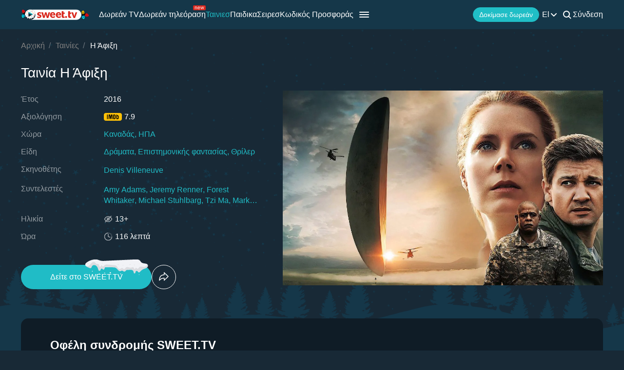

--- FILE ---
content_type: text/html; charset=utf-8
request_url: https://sweet.tv/el/movie/25412-i-afixi
body_size: 38507
content:
<!DOCTYPE html>
<html lang="el-UA" prefix="og: http://ogp.me/ns#">
<head>
    
            <meta charset="utf-8">
    <title>Η Άφιξη (2016) - παρακολούθησε διαδικτυακά σε υψηλή ποιότητα στο Sweet TV</title>
<meta name="description" content="Η Άφιξη ( 2016 ) - Arrival παρακολούθησε την ταινία στο Sweet TV. Όλες οι πληροφορίες για την ταινία: ημερομηνίες κυκλοφορίας, ηθοποιοί, τρέιλερ, κριτικές. ⭐ 7 ημέρες δωρεάν πρόσβαση ⭐ 5 συσκευές - μία τιμή!">
<link rel="canonical" href="https://sweet.tv/el/movie/25412-i-afixi">
    <meta property="og:title" content="Η Άφιξη (2016) - παρακολούθησε διαδικτυακά σε υψηλή ποιότητα στο Sweet TV">
<meta property="og:description" content="Η Άφιξη ( 2016 ) - Arrival παρακολούθησε την ταινία στο Sweet TV. Όλες οι πληροφορίες για την ταινία: ημερομηνίες κυκλοφορίας, ηθοποιοί, τρέιλερ, κριτικές. ⭐ 7 ημέρες δωρεάν πρόσβαση ⭐ 5 συσκευές - μία τιμή!">
<meta property="og:type" content="video.movie">
<meta property="og:image:alt" content="Η Άφιξη">
<meta property="og:url" content="https://sweet.tv/el/movie/25412-i-afixi">
<meta property="og:image" content="https://static.sweet.tv/images/cache/v3/movie_banner/CMTGARICZW4YAQ==/25412-arrival_1280x720.jpg">
<meta property="og:video" content="https://vodc4eu.sweet.tv/trailer/25412/bg/video-360.mp4">

    <meta name="twitter:card" content="summary_large_image">
<meta name="twitter:image" content="https://static.sweet.tv/images/cache/v3/movie_banner/CMTGARICZW4YAQ==/25412-arrival_1280x720.jpg">
<meta name="twitter:title" content="Η Άφιξη (2016) - παρακολούθησε διαδικτυακά σε υψηλή ποιότητα στο Sweet TV">
<meta name="twitter:description" content="Η Άφιξη ( 2016 ) - Arrival παρακολούθησε την ταινία στο Sweet TV. Όλες οι πληροφορίες για την ταινία: ημερομηνίες κυκλοφορίας, ηθοποιοί, τρέιλερ, κριτικές. ⭐ 7 ημέρες δωρεάν πρόσβαση ⭐ 5 συσκευές - μία τιμή!">
<meta name="twitter:url" content="https://sweet.tv/el/movie/25412-i-afixi">
<meta name="twitter:image:alt" content="Η Άφιξη">
    <meta property="og:site_name" content="sweet.tv">
            <meta property="og:locale"
              content="el_GR"
        >
        <meta name="robots" content="noindex, nofollow"/>
            <link rel="manifest" href="/manifest.json">

    
            <meta name="apple-itunes-app" content="app-id=1356560199, app-argument=sweettv://movie/25412-i-afixi">
    <meta property="al:ios:url" content="sweettv://movie/25412-i-afixi">
    <meta property="al:ios:app_store_id" content="1356560199">
    <meta property="al:ios:app_name" content="SWEET.TV: TV & Movie hits">

    <meta property="al:android:url" content="sweettv://movie/25412-i-afixi">
    <meta property="al:android:package" content="tv.sweet.player">
    <meta property="al:android:app_name" content="SWEET.TV">
    <meta property="al:android:app_store_url" content="https://play.google.com/store/apps/details?id=tv.sweet.player">
    
    <meta name="facebook-domain-verification" content="p7j73rx2lgnsb7jbnfg5q53j29cywu"/>

            <meta name="viewport" content="width=device-width, initial-scale=1, shrink-to-fit=no">
        <meta name="application-name" content="SWEET.TV">
    <meta name="theme-color" content="#263c4c">
    <link rel="shortcut icon" href="/images/sprites/favicon.ico" type="image/x-icon">

    <link rel="preload" as="image" href="/images/v2/logo_sweettv_light.svg">
    <link rel="preload"
          href="https://cdn.jsdelivr.net/npm/lozad@1.16.0/dist/lozad.min.js"
          as="script"
          crossorigin="anonymous">
        <link rel="preload" href="/js/new/compiled/movie.min.js?id=5d1121a030165c7d7ab1e697b186f505" as="script">
    <link rel="preload" href="/styles/compiled/pages/movie.min.css?id=71d4e7b51df8ff324c4af1b9989b25d2" as="style">

    <link rel="preload" href="https://static.sweet.tv/images/cache/v3/movie_banner/CMTGARICZW4YAQ==/25412-arrival_1280x720.jpg" as="image">

            <meta name="twitter:image" content="https://static.sweet.tv/images/cache/v3/movie_banner/CMTGARICZW4YAQ==/25412-arrival_1280x720.jpg">
    
    <meta http-equiv="Content-Language" content="el">

    
    <link rel="llms" href="https://sweet.tv/llms.txt" />

    
                                                            <link rel="alternate"
                          hreflang="uk-UA"
                          href="https://sweet.tv/movie/25412-pributtya"/>
                                                                            <link rel="alternate"
                      hreflang="en"
                      href="https://sweet.tv/en/movie/25412-arrival"/>
                                                            <link rel="alternate"
                      hreflang="ru"
                      href="https://sweet.tv/ru/movie/25412-arrival"/>
                                                                                <link rel="alternate"
                          hreflang="bg-BG"
                          href="https://sweet.tv/bg/movie/25412-prvi-kontakt"/>
                                                                                                <link rel="alternate"
                          hreflang="hu-HU"
                          href="https://sweet.tv/hu/movie/25412-erkezes"/>
                                                                                                <link rel="alternate"
                          hreflang="pl-PL"
                          href="https://sweet.tv/pl/movie/25412-nowy-poczatek"/>
                                                                                                <link rel="alternate"
                          hreflang="ro-RO"
                          href="https://sweet.tv/ro/movie/25412-primul-contact"/>
                                                                                                <link rel="alternate"
                          hreflang="sk-SK"
                          href="https://sweet.tv/sk/movie/25412-prvy-kontakt"/>
                                                                                                <link rel="alternate"
                          hreflang="cs-CZ"
                          href="https://sweet.tv/cs/movie/25412-prichozi"/>
                                                                                                <link rel="alternate"
                          hreflang="lv-LV"
                          href="https://sweet.tv/lv/movie/25412-atnaceji"/>
                                                                                                <link rel="alternate"
                          hreflang="lt-LT"
                          href="https://sweet.tv/lt/movie/25412-atvykimas"/>
                                                                                                <link rel="alternate"
                          hreflang="et-EE"
                          href="https://sweet.tv/et/movie/25412-saabumine"/>
                                                                                                <link rel="alternate"
                          hreflang="el-GR"
                          href="https://sweet.tv/el/movie/25412-i-afixi"/>
                                                                                <link rel="alternate" hreflang="x-default" href="https://sweet.tv/movie/25412-pributtya"/>
                        
    


                <script type="application/ld+json">{
    "@type": "Movie",
    "@context": "https://schema.org",
    "name": "Η Άφιξη",
    "alternateName": "Η Άφιξη",
    "description": "Όταν 12 μυστηριώδη διαστημόπλοια προσγειώνονται σε διάφορα σημεία της Γης μία ομάδα ειδικών επιστημόνων συνιστάται για να ερευνήσει το συμβάν. Ανάμεσά τους, η Λουίζ Μπανκς, μια γλωσσολόγος που καλείται να βοηθήσει στην επικοινωνία με τους εξωγήινους ενώ ο χρόνος πιέζει και ο κόσμος απειλείται με έναν παγκόσμιο πόλεμο. Η Λουίζ θα πρέπει να πάρει μία απόφαση που θα θέσει σε κίνδυνο όχι μόνο την ζωή της αλλά και ολόκληρη την ανθρωπότητα.",
            "image": "https://static.sweet.tv/images/cache/v3/movie_poster/CMTGARICZWwYAQ==/25412-i-afixi.jpg",
        "url": "https://sweet.tv/el/movie/25412-i-afixi",
            "genre": ["\u0394\u03c1\u03ac\u03bc\u03b1\u03c4\u03b1","\u0395\u03c0\u03b9\u03c3\u03c4\u03b7\u03bc\u03bf\u03bd\u03b9\u03ba\u03ae\u03c2 \u03c6\u03b1\u03bd\u03c4\u03b1\u03c3\u03af\u03b1\u03c2","\u0398\u03c1\u03af\u03bb\u03b5\u03c1"],
                    "countryOfOrigin": {
            "@type": "Country",
            "name": "Καναδάς"
        },
                "trailer": {
            "@type": "VideoObject",
            "name": "Τρέιλερ Η Άφιξη",
            "description": "Όταν 12 μυστηριώδη διαστημόπλοια προσγειώνονται σε διάφορα σημεία της Γης μία ομάδα ειδικών επιστημόνων συνιστάται για να ερευνήσει το συμβάν. Ανάμεσά τους, η Λουίζ Μπανκς, μια γλωσσολόγος που καλείται να βοηθήσει στην επικοινωνία με τους εξωγήινους ενώ ο χρόνος πιέζει και ο κόσμος απειλείται με έναν παγκόσμιο πόλεμο. Η Λουίζ θα πρέπει να πάρει μία απόφαση που θα θέσει σε κίνδυνο όχι μόνο την ζωή της αλλά και ολόκληρη την ανθρωπότητα.",
            "thumbnailUrl": "https://static.sweet.tv/images/cache/v3/movie_horizontal_poster/CMTGARICZW4YAQ==/25412-arrival_.jpg",
            "uploadDate": "2025-04-07T09:48:30+00:00",
            "url": "https://sweet.tv/el/movie/25412-i-afixi/trailer",
            "embedUrl": "https://sweet.tv/el/movie/25412-i-afixi/trailer/iframe",
            "mainEntityOfPage": "https://sweet.tv/el/movie/25412-i-afixi",
                            "contentUrl": "https://vodc4eu.sweet.tv/trailer/25412/bg/video-360.mp4",
                "encodingFormat": "video/mp4",
                "width": "1920",
                "height": "1080",
                        "alternativeHeadline": "Η Άφιξη",
                            "genre": ["\u0394\u03c1\u03ac\u03bc\u03b1\u03c4\u03b1","\u0395\u03c0\u03b9\u03c3\u03c4\u03b7\u03bc\u03bf\u03bd\u03b9\u03ba\u03ae\u03c2 \u03c6\u03b1\u03bd\u03c4\u03b1\u03c3\u03af\u03b1\u03c2","\u0398\u03c1\u03af\u03bb\u03b5\u03c1"],
                        "videoQuality": "FullHD",
            "contentRating": "13+",
            "isFamilyFriendly": "true"
        },
                "inLanguage": ["en"],
                "aggregateRating":{
            "@type": "AggregateRating",
            "bestRating": "10",
            "ratingValue": "7.9",
                "ratingCount": "849856"
            },
                    "director": [{"@type":"Person","name":"Denis Villeneuve","image":"https://static.sweet.tv/images/cache/v3/person_profile/CLW6ARABIBY=/23861-deni-vilnev.jpg","url":"https://sweet.tv/el/actor/23861-denis-villeneuve"}],
                "producer": [{"@type":"Person","name":"Tory Metzger","image":"https://static.sweet.tv/images/cache/v3/person_profile/CLLxARABIBY=/30898_profile.jpg","url":"https://sweet.tv/el/actor/30898-tory-metzger"},{"@type":"Person","name":"Eric Heisserer","image":"https://static.sweet.tv/images/cache/v3/person_profile/CKqKAhABIBY=/34090-erik-haysserer.jpg","url":"https://sweet.tv/el/actor/34090-eric-heisserer"},{"@type":"Person","name":"Glen Basner","image":"https://static.sweet.tv/images/cache/v3/person_profile/CI7eBxABIBY=/65726deececd63fc9786436ed0be57e8.jpg","url":"https://sweet.tv/el/actor/126734-glen-basner"},{"@type":"Person","name":"Ben Browning","image":"https://static.sweet.tv/images/cache/v3/person_profile/CLUiEAEgFg==/4405-ben-brauning.jpg","url":"https://sweet.tv/el/actor/4405-ben-browning"},{"@type":"Person","name":"Aaron Ryder","image":"https://static.sweet.tv/images/cache/v3/person_profile/COpdEAEgFg==/12010-aaron-rayder.jpg","url":"https://sweet.tv/el/actor/12010-aaron-ryder"},{"@type":"Person","name":"David Linde","image":"https://static.sweet.tv/images/cache/v3/person_profile/CIS_ARABIBY=/24452-devid-lind.jpg","url":"https://sweet.tv/el/actor/24452-david-linde"}],
                    "actor": [{"@type":"Person","name":"Amy Adams","image":"https://static.sweet.tv/images/cache/v3/person_profile/CM86EAEgFg==/7503-emi-adams.jpg","url":"https://sweet.tv/el/actor/7503-amy-adams"},{"@type":"Person","name":"Jeremy Renner","image":"https://static.sweet.tv/images/cache/v3/person_profile/CP6OARABIBY=/18302-dzheremi-renner.jpg","url":"https://sweet.tv/el/actor/18302-jeremy-renner"},{"@type":"Person","name":"Forest Whitaker","image":"https://static.sweet.tv/images/cache/v3/person_profile/CJ8BEAEgFg==/159-forest-uitaker.jpg","url":"https://sweet.tv/el/actor/159-forest-whitaker"},{"@type":"Person","name":"Michael Stuhlbarg","image":"https://static.sweet.tv/images/cache/v3/person_profile/CM19EAEgFg==/16077-maykl-stulbarg.jpg","url":"https://sweet.tv/el/actor/16077-michael-stuhlbarg"},{"@type":"Person","name":"Tzi Ma","image":"https://static.sweet.tv/images/cache/v3/person_profile/CIunARABIBY=/21387-ci-ma.jpg","url":"https://sweet.tv/el/actor/21387-tzi-ma"},{"@type":"Person","name":"Mark O’Brien","image":"https://static.sweet.tv/images/cache/v3/person_profile/CJyrAxABIBY=/54684-mark-o-brayen.jpg","url":"https://sweet.tv/el/actor/54684-mark-o-brien"},{"@type":"Person","name":"Larry Day","image":"https://static.sweet.tv/images/cache/v3/person_profile/CJKzBBABIBY=/1f51143554893c88da646eec1a0aa421.jpg","url":"https://sweet.tv/el/actor/72082-larry-day"},{"@type":"Person","name":"Franck Schorpion","image":"https://static.sweet.tv/images/cache/v3/person_profile/CKnEAhABIBY=/41513-frenk-skorpion.jpg","url":"https://sweet.tv/el/actor/41513-franck-schorpion"},{"@type":"Person","name":"Mark Camacho","image":"https://static.sweet.tv/images/cache/v3/person_profile/CMJ3EAEgFg==/15298-mark-kamacho.jpg","url":"https://sweet.tv/el/actor/15298-mark-camacho"},{"@type":"Person","name":"Julian Casey","image":"https://static.sweet.tv/images/cache/v3/person_profile/CMeaAhABIBY=/36167-dzhulian-keysi.jpg","url":"https://sweet.tv/el/actor/36167-julian-casey"},{"@type":"Person","name":"Joe Cobden","image":"https://static.sweet.tv/images/cache/v3/person_profile/CPDSAhABIBY=/43376-dzho-kobden.jpg","url":"https://sweet.tv/el/actor/43376-joe-cobden"},{"@type":"Person","name":"Abdelghafour Elaaziz","image":"https://static.sweet.tv/images/cache/v3/person_profile/COHeARABIBY=/28513-abdelhafur-elaaziz.jpg","url":"https://sweet.tv/el/actor/28513-abdelghafour-elaaziz"},{"@type":"Person","name":"Mustafa Haidari","image":"https://static.sweet.tv/images/cache/v3/person_profile/CLKIAxABIBY=/50226-mustafa-haydari.jpg","url":"https://sweet.tv/el/actor/50226-mustafa-haidari"},{"@type":"Person","name":"Brent Skagford","image":"https://static.sweet.tv/images/cache/v3/person_profile/COeKARABIBY=/17767-brent-skegford.jpg","url":"https://sweet.tv/el/actor/17767-brent-skagford"}],
                "duration": "PT1H56M0S",
        "contentRating": "13+"
}</script>
            <script type="application/ld+json">
        {
            "@context": "https://schema.org",
            "@type": "ItemList",
            "url": "https://sweet.tv/el/movie/25412-i-afixi",
            "numberOfItems": 33,
            "itemListElement": [
                                                            {
                            "@type": "Person",
                            "name": "Amy Adams",
                            "jobTitle": "Ηθοποιός",
                                                            "image": {
                                    "@type": "ImageObject",
                                    "contentUrl": "https://static.sweet.tv/images/cache/v3/person_profile/CM86EAEgFg==/7503-emi-adams.jpg"
                            },
                                                        "url": "https://sweet.tv/el/actor/7503-amy-adams"

                        },                                                                                {
                            "@type": "Person",
                            "name": "Jeremy Renner",
                            "jobTitle": "Ηθοποιός",
                                                            "image": {
                                    "@type": "ImageObject",
                                    "contentUrl": "https://static.sweet.tv/images/cache/v3/person_profile/CP6OARABIBY=/18302-dzheremi-renner.jpg"
                            },
                                                        "url": "https://sweet.tv/el/actor/18302-jeremy-renner"

                        },                                                                                {
                            "@type": "Person",
                            "name": "Forest Whitaker",
                            "jobTitle": "Ηθοποιός",
                                                            "image": {
                                    "@type": "ImageObject",
                                    "contentUrl": "https://static.sweet.tv/images/cache/v3/person_profile/CJ8BEAEgFg==/159-forest-uitaker.jpg"
                            },
                                                        "url": "https://sweet.tv/el/actor/159-forest-whitaker"

                        },                                                                                {
                            "@type": "Person",
                            "name": "Michael Stuhlbarg",
                            "jobTitle": "Ηθοποιός",
                                                            "image": {
                                    "@type": "ImageObject",
                                    "contentUrl": "https://static.sweet.tv/images/cache/v3/person_profile/CM19EAEgFg==/16077-maykl-stulbarg.jpg"
                            },
                                                        "url": "https://sweet.tv/el/actor/16077-michael-stuhlbarg"

                        },                                                                                {
                            "@type": "Person",
                            "name": "Tzi Ma",
                            "jobTitle": "Ηθοποιός",
                                                            "image": {
                                    "@type": "ImageObject",
                                    "contentUrl": "https://static.sweet.tv/images/cache/v3/person_profile/CIunARABIBY=/21387-ci-ma.jpg"
                            },
                                                        "url": "https://sweet.tv/el/actor/21387-tzi-ma"

                        },                                                                                {
                            "@type": "Person",
                            "name": "Mark O’Brien",
                            "jobTitle": "Ηθοποιός",
                                                            "image": {
                                    "@type": "ImageObject",
                                    "contentUrl": "https://static.sweet.tv/images/cache/v3/person_profile/CJyrAxABIBY=/54684-mark-o-brayen.jpg"
                            },
                                                        "url": "https://sweet.tv/el/actor/54684-mark-o-brien"

                        },                                                                                {
                            "@type": "Person",
                            "name": "Larry Day",
                            "jobTitle": "Ηθοποιός",
                                                            "image": {
                                    "@type": "ImageObject",
                                    "contentUrl": "https://static.sweet.tv/images/cache/v3/person_profile/CJKzBBABIBY=/1f51143554893c88da646eec1a0aa421.jpg"
                            },
                                                        "url": "https://sweet.tv/el/actor/72082-larry-day"

                        },                                                                                {
                            "@type": "Person",
                            "name": "Franck Schorpion",
                            "jobTitle": "Ηθοποιός",
                                                            "image": {
                                    "@type": "ImageObject",
                                    "contentUrl": "https://static.sweet.tv/images/cache/v3/person_profile/CKnEAhABIBY=/41513-frenk-skorpion.jpg"
                            },
                                                        "url": "https://sweet.tv/el/actor/41513-franck-schorpion"

                        },                                                                                {
                            "@type": "Person",
                            "name": "Mark Camacho",
                            "jobTitle": "Ηθοποιός",
                                                            "image": {
                                    "@type": "ImageObject",
                                    "contentUrl": "https://static.sweet.tv/images/cache/v3/person_profile/CMJ3EAEgFg==/15298-mark-kamacho.jpg"
                            },
                                                        "url": "https://sweet.tv/el/actor/15298-mark-camacho"

                        },                                                                                {
                            "@type": "Person",
                            "name": "Julian Casey",
                            "jobTitle": "Ηθοποιός",
                                                            "image": {
                                    "@type": "ImageObject",
                                    "contentUrl": "https://static.sweet.tv/images/cache/v3/person_profile/CMeaAhABIBY=/36167-dzhulian-keysi.jpg"
                            },
                                                        "url": "https://sweet.tv/el/actor/36167-julian-casey"

                        },                                                                                {
                            "@type": "Person",
                            "name": "Joe Cobden",
                            "jobTitle": "Ηθοποιός",
                                                            "image": {
                                    "@type": "ImageObject",
                                    "contentUrl": "https://static.sweet.tv/images/cache/v3/person_profile/CPDSAhABIBY=/43376-dzho-kobden.jpg"
                            },
                                                        "url": "https://sweet.tv/el/actor/43376-joe-cobden"

                        },                                                                                {
                            "@type": "Person",
                            "name": "Abdelghafour Elaaziz",
                            "jobTitle": "Ηθοποιός",
                                                            "image": {
                                    "@type": "ImageObject",
                                    "contentUrl": "https://static.sweet.tv/images/cache/v3/person_profile/COHeARABIBY=/28513-abdelhafur-elaaziz.jpg"
                            },
                                                        "url": "https://sweet.tv/el/actor/28513-abdelghafour-elaaziz"

                        },                                                                                {
                            "@type": "Person",
                            "name": "Mustafa Haidari",
                            "jobTitle": "Ηθοποιός",
                                                            "image": {
                                    "@type": "ImageObject",
                                    "contentUrl": "https://static.sweet.tv/images/cache/v3/person_profile/CLKIAxABIBY=/50226-mustafa-haydari.jpg"
                            },
                                                        "url": "https://sweet.tv/el/actor/50226-mustafa-haidari"

                        },                                                                                {
                            "@type": "Person",
                            "name": "Brent Skagford",
                            "jobTitle": "Ηθοποιός",
                                                            "image": {
                                    "@type": "ImageObject",
                                    "contentUrl": "https://static.sweet.tv/images/cache/v3/person_profile/COeKARABIBY=/17767-brent-skegford.jpg"
                            },
                                                        "url": "https://sweet.tv/el/actor/17767-brent-skagford"

                        },                                                                                {
                            "@type": "Person",
                            "name": "Denis Villeneuve",
                            "jobTitle": "Σκηνοθέτης",
                                                            "image": {
                                    "@type": "ImageObject",
                                    "contentUrl": "https://static.sweet.tv/images/cache/v3/person_profile/CLW6ARABIBY=/23861-deni-vilnev.jpg"
                            },
                                                        "url": "https://sweet.tv/el/actor/23861-denis-villeneuve"

                        },                                                                                {
                            "@type": "Person",
                            "name": "Tory Metzger",
                            "jobTitle": "Παραγωγός",
                                                            "image": {
                                    "@type": "ImageObject",
                                    "contentUrl": "https://static.sweet.tv/images/cache/v3/person_profile/CLLxARABIBY=/30898_profile.jpg"
                            },
                                                        "url": "https://sweet.tv/el/actor/30898-tory-metzger"

                        },                                                                                {
                            "@type": "Person",
                            "name": "Yves Bélanger",
                            "jobTitle": "Φωτογραφία",
                                                            "image": {
                                    "@type": "ImageObject",
                                    "contentUrl": "https://static.sweet.tv/images/cache/v3/person_profile/CLT7ARABIBY=/32180-iv-belanzhe.jpg"
                            },
                                                        "url": "https://sweet.tv/el/actor/32180-yves-belanger"

                        },                                                                                {
                            "@type": "Person",
                            "name": "Eric Heisserer",
                            "jobTitle": "Σενάριο",
                                                            "image": {
                                    "@type": "ImageObject",
                                    "contentUrl": "https://static.sweet.tv/images/cache/v3/person_profile/CKqKAhABIBY=/34090-erik-haysserer.jpg"
                            },
                                                        "url": "https://sweet.tv/el/actor/34090-eric-heisserer"

                        },                                                                                {
                            "@type": "Person",
                            "name": "Nicolas Lepage",
                            "jobTitle": "Καλλιτεχνικός Διευθυντής",
                                                            "image": {
                                    "@type": "ImageObject",
                                    "contentUrl": "https://static.sweet.tv/images/cache/v3/person_profile/CKGNAhABIBY=/34465_profile.jpg"
                            },
                                                        "url": "https://sweet.tv/el/actor/34465-nicolas-lepage"

                        },                                                                                {
                            "@type": "Person",
                            "name": "Mirenda Ouellet",
                            "jobTitle": "Επεξεργασία",
                                                            "image": {
                                    "@type": "ImageObject",
                                    "contentUrl": "https://static.sweet.tv/images/cache/v3/person_profile/COPuAhABIBY=/46947_profile.jpg"
                            },
                                                        "url": "https://sweet.tv/el/actor/46947-mirenda-ouellet"

                        },                                                                                {
                            "@type": "Person",
                            "name": "Hildur Guðnadóttir",
                            "jobTitle": "Μουσική",
                                                            "image": {
                                    "@type": "ImageObject",
                                    "contentUrl": "https://static.sweet.tv/images/cache/v3/person_profile/CP6FBBABIBY=/66302-hildur-gudnadottir.jpg"
                            },
                                                        "url": "https://sweet.tv/el/actor/66302-hildur-gudjnadottir"

                        },                                                                                {
                            "@type": "Person",
                            "name": "Nicolas Becker",
                            "jobTitle": "Μουσική",
                                                            "image": {
                                    "@type": "ImageObject",
                                    "contentUrl": "https://static.sweet.tv/images/cache/v3/person_profile/CMeHBBABIBY=/66503_profile.jpg"
                            },
                                                        "url": "https://sweet.tv/el/actor/66503-nicolas-becker"

                        },                                                                                {
                            "@type": "Person",
                            "name": "Glen Basner",
                            "jobTitle": "Παραγωγός",
                                                            "image": {
                                    "@type": "ImageObject",
                                    "contentUrl": "https://static.sweet.tv/images/cache/v3/person_profile/CI7eBxABIBY=/65726deececd63fc9786436ed0be57e8.jpg"
                            },
                                                        "url": "https://sweet.tv/el/actor/126734-glen-basner"

                        },                                                                                {
                            "@type": "Person",
                            "name": "Ben Browning",
                            "jobTitle": "Παραγωγός",
                                                            "image": {
                                    "@type": "ImageObject",
                                    "contentUrl": "https://static.sweet.tv/images/cache/v3/person_profile/CLUiEAEgFg==/4405-ben-brauning.jpg"
                            },
                                                        "url": "https://sweet.tv/el/actor/4405-ben-browning"

                        },                                                                                {
                            "@type": "Person",
                            "name": "Patrice Vermette",
                            "jobTitle": "Καλλιτεχνικός Διευθυντής",
                                                            "image": {
                                    "@type": "ImageObject",
                                    "contentUrl": "https://static.sweet.tv/images/cache/v3/person_profile/CLNWEAEgFg==/11059_profile.jpg"
                            },
                                                        "url": "https://sweet.tv/el/actor/11059-patrice-vermette"

                        },                                                                                {
                            "@type": "Person",
                            "name": "Aaron Ryder",
                            "jobTitle": "Παραγωγός",
                                                            "image": {
                                    "@type": "ImageObject",
                                    "contentUrl": "https://static.sweet.tv/images/cache/v3/person_profile/COpdEAEgFg==/12010-aaron-rayder.jpg"
                            },
                                                        "url": "https://sweet.tv/el/actor/12010-aaron-ryder"

                        },                                                                                {
                            "@type": "Person",
                            "name": "Isabelle Guay",
                            "jobTitle": "Καλλιτεχνικός Διευθυντής",
                                                            "image": {
                                    "@type": "ImageObject",
                                    "contentUrl": "https://static.sweet.tv/images/cache/v3/person_profile/CIt1EAEgFg==/14987-izabel-gyue.jpg"
                            },
                                                        "url": "https://sweet.tv/el/actor/14987-isabelle-guay"

                        },                                                                                {
                            "@type": "Person",
                            "name": "Jean-Pierre Paquet",
                            "jobTitle": "Καλλιτεχνικός Διευθυντής",
                                                            "image": {
                                    "@type": "ImageObject",
                                    "contentUrl": "https://static.sweet.tv/images/cache/v3/person_profile/CIx1EAEgFg==/14988_profile.jpg"
                            },
                                                        "url": "https://sweet.tv/el/actor/14988-jean-pierre-paquet"

                        },                                                                                {
                            "@type": "Person",
                            "name": "Joe Walker",
                            "jobTitle": "Επεξεργασία",
                                                            "image": {
                                    "@type": "ImageObject",
                                    "contentUrl": "https://static.sweet.tv/images/cache/v3/person_profile/CNF2EAEgFg==/15185-dzho-uoker.jpg"
                            },
                                                        "url": "https://sweet.tv/el/actor/15185-joe-walker"

                        },                                                                                {
                            "@type": "Person",
                            "name": "Robert Parle",
                            "jobTitle": "Καλλιτεχνικός Διευθυντής",
                                                            "image": {
                                    "@type": "ImageObject",
                                    "contentUrl": "https://static.sweet.tv/images/cache/v3/person_profile/COmbARABIBY=/19945_profile.jpg"
                            },
                                                        "url": "https://sweet.tv/el/actor/19945-robert-parle"

                        },                                                                                {
                            "@type": "Person",
                            "name": "David Linde",
                            "jobTitle": "Παραγωγός",
                                                            "image": {
                                    "@type": "ImageObject",
                                    "contentUrl": "https://static.sweet.tv/images/cache/v3/person_profile/CIS_ARABIBY=/24452-devid-lind.jpg"
                            },
                                                        "url": "https://sweet.tv/el/actor/24452-david-linde"

                        },                                                                                {
                            "@type": "Person",
                            "name": "Bradford Young",
                            "jobTitle": "Φωτογραφία",
                                                            "image": {
                                    "@type": "ImageObject",
                                    "contentUrl": "https://static.sweet.tv/images/cache/v3/person_profile/COXGARABIBY=/25445-bredford-yang.jpg"
                            },
                                                        "url": "https://sweet.tv/el/actor/25445-bradford-young"

                        },                                                                                {
                            "@type": "Person",
                            "name": "Pierre Gill",
                            "jobTitle": "Φωτογραφία",
                                                            "image": {
                                    "@type": "ImageObject",
                                    "contentUrl": "https://static.sweet.tv/images/cache/v3/person_profile/CKvXARABIBY=/27563-per-gill.jpg"
                            },
                                                        "url": "https://sweet.tv/el/actor/27563-pierre-gill"

                        }                                                ]
        }
    </script>
                <script type="application/ld+json">{
            "@context": "https://schema.org",
            "@type": "ItemList",
            "name": "Η Άφιξη: παρόμοια",
                "itemListElement": [
                            {
                    "@type": "ListItem",
                    "position": 1,
                        "item": {
    "@type": "Movie",
    "@context": "https:\/\/schema.org",
    "name": "Μια Πόλη Δίπλα Στη Θάλασσα",
    "url": "https:\/\/sweet.tv\/el\/movie\/9271-mia-poli-dipla-sti-thalassa",
    "description": "Ο Λι Τσάντλερ είναι ένας ευερέθιστος μοναχικός τύπος που εργάζεται ως πολυτεχνίτης σε πολυκατοικία της Βοστόνης. Μια μέρα του Χειμώνα, λαμβάνει κλήση που τον καλεί στην πόλη που γεννήθηκε, βόρεια από εκεί που βρίσκεται. Η καρδιά του αδελφού του τον εγκατέλειψε, και μένει αυτός ως κηδεμόνας του 16χρονου ανιψιού του. Και σαν να μην ήταν αρκετό το χάσιμο του μοναδικού του αδελφού και οι αμφιβολίες περί της νέας του ιδιότητας, η επιστροφή του στα παλιά ανοίγει ξανά την πόρτα σε μια ανείπωτη τραγωδία.",
    "image": "https:\/\/static.sweet.tv\/images\/cache\/v3\/movie_poster\/CLdIEgJ1axgB\/9271-manchester-bilya-morya.jpg",
    "genre": [
        "Δράματα"
    ],
    "countryOfOrigin": {
        "@type": "Country",
        "name": "ΗΠΑ"
    },
    "aggregateRating": {
        "@type": "AggregateRating",
        "bestRating": "10",
        "ratingValue": "7.8",
        "ratingCount": "350625"
    },
    "contentRating": "18+"
}
                },                            {
                    "@type": "ListItem",
                    "position": 2,
                        "item": {
    "@type": "Movie",
    "@context": "https:\/\/schema.org",
    "name": "Assassin&#039;s Creed",
    "url": "https:\/\/sweet.tv\/el\/movie\/9311-assassin-s-creed",
    "description": "Μέσω μιας επαναστατικής τεχνολογίας που ξεκλειδώνει τις γενετικές του μνήμες, ο Κάλουμ Λιντς βιώνει τις περιπέτειες του προγόνου του, Αγκιλάρ, στην Ισπανία του 15ου αιώνα. Ο Κάλουμ ανακαλύπτει ότι κατάγεται από μια μυστηριώδη κρυφή αδελφότητα, τους Assassins, και συγκεντρώνει φοβερές γνώσεις και ικανότητες για να αντιμετωπίσει την καταπιεστική και παντοδύναμη οργάνωση Templar στο σήμερα.",
    "image": "https:\/\/static.sweet.tv\/images\/cache\/v3\/movie_poster\/CN9IEgJ1axgB\/9311-kredo-vbivci.jpg",
    "genre": [
        "Δράσης",
        "Περιπέτειες",
        "Επιστημονικής φαντασίας"
    ],
    "countryOfOrigin": {
        "@type": "Country",
        "name": "ΗΠΑ"
    },
    "aggregateRating": {
        "@type": "AggregateRating",
        "bestRating": "10",
        "ratingValue": "5.6",
        "ratingCount": "217793"
    },
    "contentRating": "16+"
}
                },                            {
                    "@type": "ListItem",
                    "position": 3,
                        "item": {
    "@type": "Movie",
    "@context": "https:\/\/schema.org",
    "name": "Rogue One: A Star Wars Story",
    "url": "https:\/\/sweet.tv\/el\/movie\/11338-rogue-one-a-star-wars-story",
    "description": "Η Γαλαξιακή Αυτοκρατορία είναι πλέον γεγονός και ο ένας μετά τον άλλον, οι πλανήτες υποτάσσονται στη δόλια δύναμη της. Επιτομή της ισχύς της είναι η κατασκευή ενός υπερσταθμού, του Death Star, ένας ολόκληρος τεχνητός πλανήτης που θα στεγάσει τα κέντρα εξουσίας της. Οι Επαναστάτες όμως δεν μένουν αμέτοχοι, μια και μια ομάδα μαχητών ετοιμάζονται να πετύχουν το ακατόρθωτο: να κλέψουν τα σχέδια κατασκευής του Άστρου του Θανάτου, πριν είναι πολύ αργά.",
    "image": "https:\/\/static.sweet.tv\/images\/cache\/v3\/movie_poster\/CMpYEgJ1axgB\/11338-buntar-odin-zoryani-viyni-istoriya.jpg",
    "genre": [
        "Δράσης",
        "Περιπέτειες",
        "Επιστημονικής φαντασίας"
    ],
    "countryOfOrigin": {
        "@type": "Country",
        "name": "ΗΠΑ"
    },
    "aggregateRating": {
        "@type": "AggregateRating",
        "bestRating": "10",
        "ratingValue": "7.8",
        "ratingCount": "747012"
    },
    "contentRating": "16+"
}
                },                            {
                    "@type": "ListItem",
                    "position": 4,
                        "item": {
    "@type": "Movie",
    "@context": "https:\/\/schema.org",
    "name": "Doctor Strange",
    "url": "https:\/\/sweet.tv\/el\/movie\/15659-doctor-strange",
    "description": "Η ιστορία του διάσημου νευροχειρούργου Dr. Stephen Stange, ο οποίος αναρρώνοντας μετά από ένα τρομερό αυτοκινητιστικό ατύχημα, θα ανακαλύψει μαγικές ιδιότητες σε ένα μέρος γνωστό ως Kamar-Taj, και θα βρεθεί στην πρώτη γραμμή μάχης ανάμεσα στις σκοτεινές δυνάμεις που απειλούν να καταστρέψουν την πραγματικότητα, όπως την ξέρουμε.",
    "image": "https:\/\/static.sweet.tv\/images\/cache\/v3\/movie_poster\/CKt6EgJ1axgB\/15659-doktor-strendzh.jpg",
    "genre": [
        "Δράσης",
        "Περιπέτειες",
        "Επιστημονικής φαντασίας",
        "Φαντασίας"
    ],
    "countryOfOrigin": {
        "@type": "Country",
        "name": "ΗΠΑ"
    },
    "aggregateRating": {
        "@type": "AggregateRating",
        "bestRating": "10",
        "ratingValue": "7.5",
        "ratingCount": "870030"
    },
    "contentRating": "16+"
}
                },                            {
                    "@type": "ListItem",
                    "position": 5,
                        "item": {
    "@type": "Movie",
    "@context": "https:\/\/schema.org",
    "name": "Star Trek Beyond",
    "url": "https:\/\/sweet.tv\/el\/movie\/16931-star-trek-beyond",
    "description": "Το πλήρωμα του Εντερπράιζ εξερευνά τις πιο απόμακρες περιοχές του αχαρτογράφητου διαστήματος, όπου έρχεται αντιμέτωπο με ένα νέο, μυστηριώδη εχθρό που απειλεί να αφανίσει το πλήρωμα την ίδια στιγμή που τους κάνει να αμφισβητήσουν όλα όσα γνωρίζουν για την Ομοσπονδία.",
    "image": "https:\/\/static.sweet.tv\/images\/cache\/v3\/movie_poster\/CKOEARICdWsYAQ==\/16931-startrek-za-mezhami-vsesvitu.jpg",
    "genre": [
        "Δράσης",
        "Περιπέτειες",
        "Επιστημονικής φαντασίας",
        "Θρίλερ"
    ],
    "countryOfOrigin": {
        "@type": "Country",
        "name": "Χονγκ Κονγκ"
    },
    "aggregateRating": {
        "@type": "AggregateRating",
        "bestRating": "10",
        "ratingValue": "7",
        "ratingCount": "268488"
    },
    "contentRating": "16+"
}
                },                            {
                    "@type": "ListItem",
                    "position": 6,
                        "item": {
    "@type": "Movie",
    "@context": "https:\/\/schema.org",
    "name": "Σύμμαχοι",
    "url": "https:\/\/sweet.tv\/el\/movie\/17544-simmachi",
    "description": "Κατά τη διάρκεια του Β` Παγκοσμίου Πολέμου, το 1942, στην Καζαμπλάνκα, ο Μαξ Βάταν, ένας βρετανός πληροφοριοδότης, γνωρίζεται με τη Μαριάν Μποσεζούρ, μια γαλλίδα αντιστασιακή. Οι δυο τους θα ερωτευτούν κατά τη διάρκεια μιας αποστολής δολοφονίας και όταν ξανασυναντηθούν έπειτα από καιρό στο Λονδίνο, ο έρωτάς τους θα αναζωπυρωθεί. Οι αμφιβολίες όμως του Μαξ για την Μαριάν θα τον οδηγήσουν στο να προχωρήσει σε έρευνα για να μάθει ποια ακριβώς είναι.",
    "image": "https:\/\/static.sweet.tv\/images\/cache\/v3\/movie_poster\/CIiJARICdWsYAQ==\/17544-shpiguni-soyuzniki.jpg",
    "genre": [
        "Δράσης",
        "Δράματα",
        "Θρίλερ",
        "Μελοφράματα",
        "Πολεμικές"
    ],
    "countryOfOrigin": {
        "@type": "Country",
        "name": "Ηνωμένο Βασίλειο"
    },
    "aggregateRating": {
        "@type": "AggregateRating",
        "bestRating": "10",
        "ratingValue": "7.1",
        "ratingCount": "178568"
    },
    "contentRating": "18+"
}
                },                            {
                    "@type": "ListItem",
                    "position": 7,
                        "item": {
    "@type": "Movie",
    "@context": "https:\/\/schema.org",
    "name": "Sully",
    "url": "https:\/\/sweet.tv\/el\/movie\/18744-sully",
    "description": "Ιανουάριος, 2009. Ο πιλότος Τσέσλι &#039;Σάλι&#039; Σαλενμπέργκερ πραγματοποιεί μια επιτυχημένη αναγκαστική προσγείωση στον ποταμό Χάντσον. Η είδηση ταξιδεύει στον πλανήτη, μετατρέποντάς τον σε ήρωα της διπλανής πόρτας. Όχι όμως για όλους!",
    "image": "https:\/\/static.sweet.tv\/images\/cache\/v3\/movie_poster\/CLiSARICdWsYAQ==\/18744-salli.jpg",
    "genre": [
        "Δράματα",
        "Βιογραφικές"
    ],
    "countryOfOrigin": {
        "@type": "Country",
        "name": "ΗΠΑ"
    },
    "aggregateRating": {
        "@type": "AggregateRating",
        "bestRating": "10",
        "ratingValue": "7.4",
        "ratingCount": "319411"
    },
    "contentRating": "16+"
}
                },                            {
                    "@type": "ListItem",
                    "position": 8,
                        "item": {
    "@type": "Movie",
    "@context": "https:\/\/schema.org",
    "name": "Φανταστικά Ζώα και Πού Βρίσκονται",
    "url": "https:\/\/sweet.tv\/el\/movie\/18825-fantastika-zoa-kai-pou-vriskontai",
    "description": "1926: O Νιουτ Σκαμάντερ έχει μόλις ολοκληρώσει μια παγκόσμια εξόρμηση προκειμένου να βρει και να καταγράψει μια εντυπωσιακή γκάμα από μαγικά πλάσματα. Φτάνοντας στην Νέα Υόρκη για μια σύντομη στάση, θα μπορούσε να έχει περάσει και φύγει χωρίς το παραμικρό περιστατικό, αν δεν ήταν ένας Μαγκλ, με το όνομα Τζέικομπ, μια παραπεταμένη μαγική βαλίτσα και η απόδραση μερικών από τα φανταστικά ζώα του Νιουτ, που μπορούν να δημιουργήσουν μπελάδες, τόσο στον κόσμο των Μάγων, όσο και των Μαγκλ.",
    "image": "https:\/\/static.sweet.tv\/images\/cache\/v3\/movie_poster\/CImTARICdWsYAQ==\/18825-fantastichni-zviri-i-de-jih-shukati.jpg",
    "genre": [
        "Περιπέτειες",
        "Οικογενειακές",
        "Φαντασίας"
    ],
    "countryOfOrigin": {
        "@type": "Country",
        "name": "Ηνωμένο Βασίλειο"
    },
    "aggregateRating": {
        "@type": "AggregateRating",
        "bestRating": "10",
        "ratingValue": "7.2",
        "ratingCount": "536559"
    },
    "contentRating": "13+"
}
                },                            {
                    "@type": "ListItem",
                    "position": 9,
                        "item": {
    "@type": "Movie",
    "@context": "https:\/\/schema.org",
    "name": "Επιβάτες",
    "url": "https:\/\/sweet.tv\/el\/movie\/22915-epivates",
    "description": "Ένα διαστημόπλοιο ταξιδεύει σε έναν μακρινό αποικιακό πλανήτη και μεταφέρει χιλιάδες ανθρώπων. Αλλά ξαφνικά παρουσιάζεται βλάβη σε έναν από τους θαλάμους ύπνωσης. Αποτέλεσμα είναι ένας επιβάτης να ξυπνήσει 60 χρόνια νωρίτερα. Αντιμετωπίζοντας την πιθανότητα να γεράσει και πεθάνει ολομόναχος, αποφασίζει να ξυπνήσει κι έναν άλλον επιβάτη.",
    "image": "https:\/\/static.sweet.tv\/images\/cache\/v3\/movie_poster\/CIOzARICdWsYAQ==\/22915-probudzhennya.jpg",
    "genre": [
        "Δράματα",
        "Επιστημονικής φαντασίας",
        "Θρίλερ"
    ],
    "countryOfOrigin": {
        "@type": "Country",
        "name": "ΗΠΑ"
    },
    "aggregateRating": {
        "@type": "AggregateRating",
        "bestRating": "10",
        "ratingValue": "7",
        "ratingCount": "489665"
    },
    "contentRating": "16+"
}
                },                            {
                    "@type": "ListItem",
                    "position": 10,
                        "item": {
    "@type": "Movie",
    "@context": "https:\/\/schema.org",
    "name": "Sicario: Ο Εκτελεστής",
    "url": "https:\/\/sweet.tv\/el\/movie\/35019-sicario-o-ektelestis",
    "description": "Η πράκτορας του FBI Κέιτ Μέισερ, αφού κατάφερε να καταξιωθεί σε ένα ανδροκρατούμενο χώρο, αναλαμβάνει μια αποστολή υψίστης σημασίας. Στρατολογημένη από το μυστηριώδη Ματ Γκρέιβερ, εντάσσεται σε μια ομάδα κατά του κλιμακούμενου πολέμου των καρτέλ ναρκωτικών. Με αρχηγό τον αινιγματικό Αλεχάνδρο, η ομάδα βρίσκεται στα σύνορα ΗΠΑ-Μεξικό με αποστολή να συλληφθεί ο πιο διαβόητος αρχηγός καρτέλ.",
    "image": "https:\/\/static.sweet.tv\/images\/cache\/v3\/movie_poster\/CMuRAhICdWsYAQ==\/54505-172517-sikario_1920x1080.jpg",
    "genre": [
        "Δράσης",
        "Θρίλερ",
        "Εγκλημάτων"
    ],
    "countryOfOrigin": {
        "@type": "Country",
        "name": "ΗΠΑ"
    },
    "aggregateRating": {
        "@type": "AggregateRating",
        "bestRating": "10",
        "ratingValue": "7.7",
        "ratingCount": "528656"
    },
    "contentRating": "18+"
}
                }                        ]
        }
        </script>
    
        <script type="application/ld+json">
    {
      "@context": "https://schema.org",
      "@type": "WebSite",
      "name": "SWEET.TV",
      "url": "https://sweet.tv/",
      "description": "SWEET.TV - Εθνικό διαδικτυακό σινεμά",
      "mainEntity": [
                    {
              "@type": "WebPage",
              "name": "Δωρεάν TV",
              "url": "https://sweet.tv/el/tv"
            },                    {
              "@type": "WebPage",
              "name": "Δωρεάν τηλεόραση",
              "url": "https://sweet.tv/el/free_tv"
            },                    {
              "@type": "WebPage",
              "name": "Ταινιεσ",
              "url": "https://sweet.tv/el/movie"
            },                    {
              "@type": "WebPage",
              "name": "Παιδικα",
              "url": "https://sweet.tv/el/cartoons"
            },                    {
              "@type": "WebPage",
              "name": "Σειρεσ",
              "url": "https://sweet.tv/el/series"
            },                    {
              "@type": "WebPage",
              "name": "Προγράμματα συνδρομής",
              "url": "https://sweet.tv/el/tariffs"
            },                    {
              "@type": "WebPage",
              "name": "Πρόγραμμα TV",
              "url": "https://sweet.tv/el/tv_program"
            }                ],
        "inLanguage": ["uk-UA","az-AZ","bg-BG","hu-HU","pl-PL","ro-RO","sk-SK","cs-CZ","lv-LV","lt-LT","et-EE","en-AL","en-BA","el-GR","en-MK","sr-RS","sl-SI","hr-HR","en-ME","el-CY"]
        }
    </script>


<script type="application/ld+json">
{
  "@context": "https://schema.org",
  "@type": "Organization",
  "url": "https://sweet.tv",
  "logo": {
    "@type": "ImageObject",
    "url": "https://sweet.tv/images/logo.png",
    "width": 164,
    "height": 30
  },
  "sameAs": [
                              "https://www.instagram.com/sweet.tv",
                          "https://www.facebook.com/sweet.tv.official",
                          "https://www.youtube.com/c/Sweettvua" ,
                          "https://www.pinterest.com/sweet_tv_official",
                          "https://t.me/sweet_tv_techsupport_bot",
                          "https://www.tiktok.com/@sweet.tv",
            "https://apps.apple.com/UA/app/sweet-tv/id1356560199",
      "https://play.google.com/store/apps/details?id=tv.sweet.player",
      "https://appgallery.huawei.com/#/app/C101034629",
              "https://sweet.tv/el/faq",
            "https://sweet.tv/el/copyrights-policy"
      ],
  "contactPoint": [
    {
      "@type": "ContactPoint",
      "email": "info@sweet.tv",
      "contactType": "Υποστήριξη"
    },
    {
      "@type": "ContactPoint",
      "email": "b2b@sweet.tv",
      "contactType": "Για θέματα συνεργασίας"
    },
    {
      "@type": "ContactPoint",
      "email": "partners@sweet.tv",
      "contactType": "Εμπορικές προσφορές"
    },
    {
      "@type": "ContactPoint",
      "email": "team@sweet.tv",
      "contactType": "Email Μάρκετινγκ"
    }
  ],
      "address": {
    "@type": "PostalAddress",
    "streetAddress": "",
    "addressLocality": "",
    "addressRegion": "",
    "postalCode": "",
    "addressCountry": "UA"
  },
    "name": "SWEET.TV"
  }
</script>    
    <script>
        var GEO_ZONE_ID = 1;
        var LOGIN_DATA_ATTRS;
        var REFERRER = '';
        var LANGUAGE = "el";
        var AVAILABLE_LOCALES = ["uk","en","ru"];
        var ALL_LOCALES = ["az","be","bg","bs_BA","cs","da","de","el","en","es","et","fi","fr","hr","hu","hy","it","ka","kk","lt","lv","mt","mk_MK","nl","pl","pt","ro","ru","sk","sl","sr","sr_ME","sv","sq","tr","uk","el_CY"];
        var SITE_URL = "https:\/\/sweet.tv";
        var UTM = null;
        var BASE_DIR =  "https:\/\/player.sweet.tv";
        var LANDING_PAGE;
        var TEMPLATES_DIR = "\/templates";
        var REFERRER_MANUAL = false;
        var HTML5Mode = true;
        var IS_ROBOT = true;
        var IS_MOBILE = false;
        var IS_TABLET = null;
        var IS_AUTH = false;
        var EVENT = null;
        var HALLOWEEN = false;
        var ACTION_GIFT = true;
        var COUNTRY = "UA";
        var SHOW_PROMO_MODAL = true;
        var OLD_LOGIN = false;
        var WELCOME_MODAL = false;
        var PLAYER_AUTH = false;
        var LOAD_ANGULAR = false;
        var CUSTOM_AUTH_MODAL = false;
        var MOD_STYLES = true;
                var RTT = ('connection' in navigator) ? navigator.connection.rtt : null;
        var PLAY_TV = false;
        var TEST_TOKEN;
        var ACTIVE_COUNTRIES_GEO2 = ["SK","CZ","HU","BG","PL","RO","AZ","AL","LV","EE","CY","LT","ME","GR","MK","RS","BA","SI","HR"];
        var HIDE_AUTH_MODAL = false;
        var OLD_LOGIN_PARAMS;
        var LOGIN_AUTHORIZATION_METHOD;
        var INVITE_FRIEND = true;
        var FBQ_AUTH_SUCCESS_EVENT = 'CompleteRegistration';
        var CONTENT_TARIFFS = null;
        var COUNTRIES = ["UA","BY","MD","HU","SK","CZ","PL","GR","BG","RO","AZ","AL","LV","EE","CY","LT","ME","MK","RS","BA","HR","SI"];
        var CURRENT_ROUTE_NAME = "movie";
        var CURRENT_SITE_VERSION = "7.2.98";
        var LOGIN_BUTTON_PATH = 'other';

        
        var APP_JS_LINK = BASE_DIR + "\/js\/app.js?id=6019a30298f9dd23f66d80b1f2fe2be7";
        var MAIN_JS_LINK = BASE_DIR + "\/js\/main.js?id=6019a30298f9dd23f66d80b1f2fe2be7";
        var JS_HASH = "6019a30298f9dd23f66d80b1f2fe2be7";
        var lozadLoadedLocal = function () {
            window.dispatchEvent(new CustomEvent("lozadLoadedLocal_", {
                detail: true
            }));
        }
        var AD_BLOCK_ENABLED = false;
        var KW_HELLO = "\u0393\u03b5\u03b9\u03b1!" || '';
        var KW_ASSIST = "\u0397 \u03bf\u03bc\u03ac\u03b4\u03b1 \u03c4\u03bf\u03c5 SWEET.TV \u03b5\u03af\u03bd\u03b1\u03b9 \u03ad\u03c4\u03bf\u03b9\u03bc\u03b7 \u03bd\u03b1 \u03c3\u03b5 \u03b2\u03bf\u03b7\u03b8\u03ae\u03c3\u03b5\u03b9!" || '';
        var KW_BOT_ID = "2" || '';
        var SHOW_ADMIXER = false;
        var SHOW_CONFIRM_21;
            </script>

   
            <link rel="stylesheet" href="/styles/compiled/header_seo.min.css" media="all">
    
        <link rel="stylesheet" href="/styles/compiled/pages/movie.min.css?id=71d4e7b51df8ff324c4af1b9989b25d2">


    <link rel="preconnect" href="https://fonts.googleapis.com">
    <link rel="preconnect" href="https://fonts.gstatic.com" crossorigin>

            <link rel="preconnect" href="https://static.sweet.tv" crossorigin>
        <link rel="dns-prefetch" href="https://static.sweet.tv">
        <link rel="preconnect" href="https://cdn.jsdelivr.net" crossorigin>
    <link rel="dns-prefetch" href="https://cdn.jsdelivr.net">

    <link rel="stylesheet" href="/styles/compiled/normalize.min.css" media="all">

    </head>
<body>
<noscript>
    <iframe src="https://gtm.sweet.tv/ns.html?id=GTM-5PXXFXX" height="0" width="0"
            style="display:none;visibility:hidden"></iframe>
</noscript>
<div class="wrapper">
    <div id="toTop"   >
        <svg width="65" height="65" viewBox="-2 -2 69 69" fill="none" xmlns="http://www.w3.org/2000/svg">
            <path d="M32.0121 21.4102L15.4071 38.0612C14.8634 38.6068 14.8643 39.49 15.4099 40.0347C15.9555 40.5789 16.8392 40.5775 17.3834 40.0319L33.0001 24.3719L48.6167 40.0324C49.1609 40.578 50.0441 40.5794 50.5897 40.0352C50.8632 39.7622 51 39.4045 51 39.0469C51 38.6901 50.8641 38.3338 50.5925 38.0613L33.9879 21.4102C33.7265 21.1474 33.3707 21 33.0001 21C32.6294 21 32.274 21.1478 32.0121 21.4102Z"
                  fill="white"/>
            <path fill-rule="evenodd" clip-rule="evenodd"
                  d="M32.5 65C50.4493 65 65 50.4493 65 32.5C65 14.5507 50.4493 0 32.5 0C14.5507 0 0 14.5507 0 32.5C0 50.4493 14.5507 65 32.5 65ZM32.5 62C48.7924 62 62 48.7924 62 32.5C62 16.2076 48.7924 3 32.5 3C16.2076 3 3 16.2076 3 32.5C3 48.7924 16.2076 62 32.5 62Z"
                  fill="white"/>
        </svg>
    </div>

            <script>
        window.addEventListener('loadScriptFunction', function (event, data) {
            window.getLibraryWithPriority('https://sweet.tv/js/v2/compiled/header_seo.min.js', 'high');
        })
    </script>

    <header class="header-seo">
        <div class="header-seo__content">
            <div class="header-seo__navigation">
                <a href="https://sweet.tv/el" class="header-seo__logo">
                    <img
                            src="https://sweet.tv/images/v2/logo_sweettv_light.svg"
                            alt="sweet.tv"
                            width="140"
                            height="26"
                            class="header-seo__logo-image"
                    >
                </a>

                <div class="header-seo__routes">
                                            <a
                                href="https://sweet.tv/el/tv"
                                class="header-seo__routes-route "
                                data-header-el="1"
                                                                target=""
                                data-section-type="TV"
                        >
                                    <span class="header-seo__routes-route-text">
                                        Δωρεάν TV
                                    </span>
                                                    </a>
                                            <a
                                href="https://sweet.tv/el/free_tv"
                                class="header-seo__routes-route "
                                data-header-el="2"
                                                                target=""
                                data-section-type="FREE_TV"
                        >
                                    <span class="header-seo__routes-route-text">
                                        Δωρεάν τηλεόραση
                                    </span>
                                                            <svg class="header-seo__routes-route-icon" width="26" height="10" viewBox="0 0 26 10" fill="none" xmlns="http://www.w3.org/2000/svg"><rect width="26" height="10" rx="2" fill="#D9261C"/><path d="M4.70765 4.71875V8H3.86958V2.54545H4.67924V3.39773H4.75027C4.87811 3.12074 5.07224 2.8982 5.33265 2.73011C5.59307 2.55966 5.92924 2.47443 6.34118 2.47443C6.71049 2.47443 7.03365 2.55019 7.31064 2.7017C7.58762 2.85085 7.80306 3.07812 7.95694 3.38352C8.11083 3.68655 8.18777 4.07008 8.18777 4.53409V8H7.3497V4.59091C7.3497 4.16241 7.23843 3.8286 7.01589 3.58949C6.79335 3.34801 6.48796 3.22727 6.0997 3.22727C5.83218 3.22727 5.59307 3.28527 5.38237 3.40128C5.17404 3.51728 5.0095 3.68655 4.88876 3.90909C4.76802 4.13163 4.70765 4.40152 4.70765 4.71875ZM12.0061 8.11364C11.4806 8.11364 11.0272 7.99763 10.646 7.76562C10.2673 7.53125 9.97488 7.20455 9.76891 6.78551C9.56531 6.36411 9.46351 5.87405 9.46351 5.31534C9.46351 4.75663 9.56531 4.2642 9.76891 3.83807C9.97488 3.40956 10.2613 3.07576 10.6283 2.83665C10.9976 2.59517 11.4285 2.47443 11.9209 2.47443C12.205 2.47443 12.4855 2.52178 12.7625 2.61648C13.0395 2.71117 13.2916 2.86506 13.5189 3.07812C13.7462 3.28883 13.9273 3.56818 14.0622 3.91619C14.1972 4.2642 14.2646 4.69271 14.2646 5.2017V5.55682H10.0601V4.83239H13.4124C13.4124 4.52462 13.3508 4.25 13.2277 4.00852C13.107 3.76705 12.9342 3.57647 12.7093 3.43679C12.4867 3.29711 12.2239 3.22727 11.9209 3.22727C11.5871 3.22727 11.2983 3.31013 11.0544 3.47585C10.8129 3.6392 10.6271 3.85227 10.4969 4.11506C10.3667 4.37784 10.3016 4.65956 10.3016 4.96023V5.44318C10.3016 5.85511 10.3726 6.20431 10.5146 6.49077C10.6591 6.77486 10.8591 6.99148 11.1148 7.14062C11.3705 7.28741 11.6676 7.3608 12.0061 7.3608C12.2263 7.3608 12.4252 7.33002 12.6027 7.26847C12.7826 7.20455 12.9377 7.10985 13.0679 6.98438C13.1981 6.85653 13.2987 6.69792 13.3698 6.50852L14.1794 6.7358C14.0942 7.01042 13.951 7.25189 13.7497 7.46023C13.5485 7.66619 13.2999 7.82718 13.004 7.94318C12.7081 8.05682 12.3754 8.11364 12.0061 8.11364ZM16.7753 8L15.1134 2.54545H15.9941L17.173 6.72159H17.2298L18.3946 2.54545H19.2895L20.4401 6.70739H20.4969L21.6759 2.54545H22.5566L20.8946 8H20.0708L18.8776 3.80966H18.7923L17.5992 8H16.7753Z" fill="white"/></svg>
                                                    </a>
                                            <a
                                href="https://sweet.tv/el/movie"
                                class="header-seo__routes-route header-seo__routes-route--active"
                                data-header-el="3"
                                                                target=""
                                data-section-type="CINEMA"
                        >
                                    <span class="header-seo__routes-route-text">
                                        Ταινιεσ
                                    </span>
                                                    </a>
                                            <a
                                href="https://sweet.tv/el/cartoons"
                                class="header-seo__routes-route "
                                data-header-el="6"
                                                                target=""
                                data-section-type="CARTOONS"
                        >
                                    <span class="header-seo__routes-route-text">
                                        Παιδικα
                                    </span>
                                                    </a>
                                            <a
                                href="https://sweet.tv/el/series"
                                class="header-seo__routes-route "
                                data-header-el="7"
                                                                target=""
                                data-section-type="SERIES"
                        >
                                    <span class="header-seo__routes-route-text">
                                        Σειρεσ
                                    </span>
                                                    </a>
                                            <a
                                href="https://sweet.tv/el/tariffs"
                                class="header-seo__routes-route "
                                data-header-el="11"
                                                                target=""
                                data-section-type="SUBSCRIPTION_PLANS"
                        >
                                    <span class="header-seo__routes-route-text">
                                        Προγράμματα συνδρομής
                                    </span>
                                                    </a>
                                            <a
                                href="https://sweet.tv/el/education"
                                class="header-seo__routes-route "
                                data-header-el="12"
                                                                target=""
                                data-section-type="PREMIERES"
                        >
                                    <span class="header-seo__routes-route-text">
                                        Εκπαιδευση
                                    </span>
                                                    </a>
                                            <a
                                href="https://sweet.tv/el/tv_program"
                                class="header-seo__routes-route "
                                data-header-el="17"
                                                                target="_self"
                                data-section-type="TV_PROGRAM"
                        >
                                    <span class="header-seo__routes-route-text">
                                        Πρόγραμμα TV
                                    </span>
                                                    </a>
                                            <a
                                href="https://sweet.tv/el/promo_code"
                                class="header-seo__routes-route "
                                data-header-el="18"
                                                                target=""
                                data-section-type="PROMO_CODE"
                        >
                                    <span class="header-seo__routes-route-text">
                                        Κωδικός Προσφοράς
                                    </span>
                                                    </a>
                                    </div>
            </div>

            <div class="header-seo__burger">
                <img src="https://sweet.tv/images/icons/burger_menu.svg" alt="Menu"
                     class="header-seo__routes-burger-image">

                <div class="header-seo__burger-menu">
                                            <div class="header-seo__burger-additional-list">
                            <div class="header-seo__burger-additional-list-content">
                                <div class="header-seo__burger-additional-list-header"
                                     onclick="toggleAdditionalList(this)">
                                    <span class="header-seo__burger-additional-list-header-title">
                                                                                    Άλλα                                                                            </span>
                                    <svg class="header-seo__burger-additional-list-header-icon" width="24" height="24"
                                         viewBox="0 0 24 24" fill="currentColor" xmlns="http://www.w3.org/2000/svg">
                                        <path fill-rule="evenodd" clip-rule="evenodd"
                                              d="M17.7223 9.81787C18.1042 10.229 18.0905 10.8815 17.6916 11.2751L12.6872 16.2138C12.3005 16.5954 11.6908 16.5954 11.304 16.2138L6.30841 11.2837C5.9095 10.89 5.89576 10.2376 6.27771 9.82646C6.65967 9.41532 7.29268 9.40115 7.69159 9.79483L11.9956 14.0424L16.3084 9.78623C16.7073 9.39256 17.3403 9.40673 17.7223 9.81787Z"
                                              fill="currentColor"/>
                                    </svg>
                                </div>
                                <div class="header-seo__burger-additional-list-dropdown">
                                                                                                                        <a
                                                  class="header-seo__burger-additional-list-dropdown-item "
                                                                                                        href="https://sweet.tv/el/about"
                                                                                                    target="_self"
                                                                                              >
                                                Σχετικά με εμάς
                                            </a>
                                                                                    <a
                                                  class="header-seo__burger-additional-list-dropdown-item "
                                                                                                        href="https://sweet.tv/el/hollywood-ukraine"
                                                                                                    target="_self"
                                                                                              >
                                                Ουκρανικό Χόλιγουντ
                                            </a>
                                                                                    <a
                                                  class="header-seo__burger-additional-list-dropdown-item "
                                                                                                        href="https://sweet.tv/el/promo_it"
                                                                                                    target="_self"
                                                                                              >
                                                Υποστήριξη IT
                                            </a>
                                                                                    <a
                                                  class="header-seo__burger-additional-list-dropdown-item "
                                                                                                        href="https://sweet.tv/el/zaruba"
                                                                                                    target="_self"
                                                                                              >
                                                Μάχη των bloggers
                                            </a>
                                                                                    <a
                                                  class="header-seo__burger-additional-list-dropdown-item "
                                                                                                        href="https://sweet.tv/el/cinema_fund"
                                                                                                    target="_self"
                                                                                              >
                                                Κεφάλαιο σινεμά
                                            </a>
                                                                                    <a
                                                  class="header-seo__burger-additional-list-dropdown-item "
                                                                                                        href="https://sweet.tv/el/for_press"
                                                                                                    target="_self"
                                                                                              >
                                                Για τον τύπο
                                            </a>
                                                                                    <a
                                                  class="header-seo__burger-additional-list-dropdown-item "
                                                                                                        href="https://sweet.tv/el/partners"
                                                                                                    target="_self"
                                                                                              >
                                                Συνεργάτες
                                            </a>
                                                                                    <a
                                                  class="header-seo__burger-additional-list-dropdown-item "
                                                                                                        href="https://sweet.tv/el/questionnaire"
                                                                                                    target="_self"
                                                                                              >
                                                Questionnaire
                                            </a>
                                                                                    <a
                                                  class="header-seo__burger-additional-list-dropdown-item "
                                                                                                        href="https://sweet.tv/el/privacy"
                                                                                                    target="_blank"
                                                                                                        rel="nofollow"
                                                                                              >
                                                Πολιτική Απορρήτου
                                            </a>
                                                                                                            </div>
                            </div>
                        </div>
                                    </div>
            </div>

            <div class="header-seo__options">
                <div class="header-seo__buttons">
                                        <button data-isauth data-button-path="header" class="header-seo__buttons-button">
                                                    Δοκίμασε δωρεάν                                            </button>
                    
                                    </div>

                <div class="header-seo__language">
                    <div class="header-seo__language-current">
                        <span class="header-seo__language-current-lang">
                            el
                        </span>
                        <img src="https://sweet.tv/images/icons/dropdown_arrow.svg" alt="Dropdown arrow"
                             class="header-seo__language-current-arrow">
                    </div>

                    <div class="header-seo__language-dropdown">
                                                                                    <a
                                        href="https://sweet.tv/movie/25412-pributtya"
                                        class="header-seo__language-dropdown-lang"
                                        target="_self"
                                        id="uk"
                                                                        >
                                                                            uk
                                                                    </a>
                                                                                                                <a
                                        href="https://sweet.tv/en/movie/25412-arrival"
                                        class="header-seo__language-dropdown-lang"
                                        target="_self"
                                        id="en"
                                                                        >
                                                                            en
                                                                    </a>
                                                                                                                <a
                                        href="https://sweet.tv/ru/movie/25412-arrival"
                                        class="header-seo__language-dropdown-lang"
                                        target="_self"
                                        id="ru"
                                                                        >
                                                                            ru
                                                                    </a>
                                                                        </div>
                </div>

                <div class="header-seo__search sv2" id="search_v2">
                    <svg width="24"
                         height="24"
                         class="header-seo__search-image"
                         id="searchMagnifier"
                         viewBox="0 0 24 24"
                         fill="none"
                         xmlns="http://www.w3.org/2000/svg">
                        <path fill-rule="evenodd" clip-rule="evenodd" d="M16.6051 15.1947C18.6624 12.4527 18.444 8.5445 15.9497 6.05025C13.2161 3.31658 8.78392 3.31658 6.05025 6.05025C3.31658 8.78392 3.31658 13.2161 6.05025 15.9497C8.54438 18.4439 12.4524 18.6624 15.1943 16.6054C15.2096 16.623 15.2256 16.6401 15.2423 16.6568L18.7778 20.1923C19.1683 20.5829 19.8015 20.5829 20.192 20.1923C20.5825 19.8018 20.5825 19.1687 20.192 18.7781L16.6565 15.2426C16.6398 15.2259 16.6227 15.2099 16.6051 15.1947ZM14.5355 7.46447C16.4882 9.41709 16.4882 12.5829 14.5355 14.5355C12.5829 16.4882 9.41709 16.4882 7.46447 14.5355C5.51184 12.5829 5.51184 9.41709 7.46447 7.46447C9.41709 5.51184 12.5829 5.51184 14.5355 7.46447Z" fill="white"/>
                    </svg>
                    <form
                            name="superSearch"
                            method="GET"
                            class="header-seo__search-field s-enter"
                                                        action="https://sweet.tv/el/search"
                    >
                        <svg width="24"
                             height="24"
                             viewBox="0 0 24 24"
                             fill="none"
                             xmlns="http://www.w3.org/2000/svg">
                            <path fill-rule="evenodd" clip-rule="evenodd" d="M16.6051 15.1947C18.6624 12.4527 18.444 8.5445 15.9497 6.05025C13.2161 3.31658 8.78392 3.31658 6.05025 6.05025C3.31658 8.78392 3.31658 13.2161 6.05025 15.9497C8.54438 18.4439 12.4524 18.6624 15.1943 16.6054C15.2096 16.623 15.2256 16.6401 15.2423 16.6568L18.7778 20.1923C19.1683 20.5829 19.8015 20.5829 20.192 20.1923C20.5825 19.8018 20.5825 19.1687 20.192 18.7781L16.6565 15.2426C16.6398 15.2259 16.6227 15.2099 16.6051 15.1947ZM14.5355 7.46447C16.4882 9.41709 16.4882 12.5829 14.5355 14.5355C12.5829 16.4882 9.41709 16.4882 7.46447 14.5355C5.51184 12.5829 5.51184 9.41709 7.46447 7.46447C9.41709 5.51184 12.5829 5.51184 14.5355 7.46447Z" fill="white"/>
                        </svg>
                        <input
                                id="searchInput"
                                class="header-seo__search-field-input"
                                type="text"
                                autocomplete="off"
                                value=""
                                placeholder="Αναζήτηση"
                                name="q"
                                oninvalid="this.setCustomValidity('Συμπλήρωσε το πεδίο')"
                                oninput="setCustomValidity('')"
                                                                required
                        >
                        <img src="https://sweet.tv/images/icons/close.svg" alt="Close" class="header-seo__search-field-icon"
                             id="close_search">

                        <div class="header-seo__search-dropdown" id="search_modal">
                            <span id="undefinedQuery" class="header-seo__search-dropdown-title">
                                Δεν βρέθηκε τίποτα για το αίτημά σου                            </span>
                            <span id="topSearchTitle" class="header-seo__search-dropdown-title">
                                Κορυφαία ερωτήματα                            </span>
                            <div data-eventid="999" data-eventtype="21" class="header-seo__search-dropdown-items"></div>

                            <button type="submit" id="allResults" class="header-seo__search-dropdown-link">
                                Όλα τα αποτελέσματα                            </button>
                        </div>
                    </form>
                </div>

                <div class="header-seo__sign">
                                            <a class="header-seo__sign-link" data-isauth data-button-path="header" data-login-method='{"state":"signin"}'>
                            Σύνδεση                        </a>
                                    </div>

                <div class="header-seo__burger header-seo__burger--mobile">
                    <img src="https://sweet.tv/images/icons/burger_menu.svg" alt="Menu"
                         class="header-seo__routes-burger-image"
                         onclick="toggleBurgerMobile()">

                    <div class="header-seo__burger--mobile-menu">
                        <div class="header-seo__burger--mobile-menu-close">
                            <img src="https://sweet.tv/images/icons/close.svg" alt="Close"
                                 class="header-seo__routes-burger-image" onclick="toggleBurgerMobile()">
                        </div>
                        <div class="header-seo__burger--mobile-menu-separates">
                                                            <a
                                        data-isauth
                                        data-button-path="header"
                                        data-login-method='{"state":"signin"}'
                                        class="header-seo__burger--mobile-menu-separates-item"
                                        onclick="toggleBurgerMobile()"
                                >
                                    <img src="https://sweet.tv/images/icons/signin.svg" alt="Sign In">

                                    <span class="header-seo__burger--mobile-menu-separates-item-name">
                                    Σύνδεση                                </span>

                                    <img src="https://sweet.tv/images/icons/right.svg" alt="Right"
                                         class="header-seo__burger--mobile-menu-separates-item-image">
                                </a>
                                                                                                                                                                                                                                        <a
                                                href="https://sweet.tv/el/tariffs"
                                                class="header-seo__burger--mobile-menu-separates-item "
                                                onclick="toggleBurgerMobile()"
                                                target="_self"
                                                                                        >
                                            <svg width="24" height="24" viewBox="0 0 24 24" fill="none" xmlns="http://www.w3.org/2000/svg">
<path fill-rule="evenodd" clip-rule="evenodd" d="M14.2965 2.328L19.7405 8.328C19.9075 8.512 20.0005 8.751 20.0005 9V19.5C20.0005 20.878 18.8535 22 17.4445 22H6.55549C5.14649 22 4.00049 20.878 4.00049 19.5V4.5C4.00049 3.122 5.14649 2 6.55549 2H13.5555C13.8385 2 14.1075 2.119 14.2965 2.328ZM17.4445 20H6.55549C6.24949 20 6.00049 19.776 6.00049 19.5V4.5C6.00049 4.224 6.24949 4 6.55549 4H11.0005V8.15C11.0005 9.722 12.2175 11 13.7145 11H18.0005V19.5C18.0005 19.776 17.7505 20 17.4445 20ZM17.6495 9H13.7145C13.3205 9 13.0005 8.619 13.0005 8.15V4H13.1125L17.6495 9Z" fill="white"/>
<path fill-rule="evenodd" clip-rule="evenodd" d="M14.2965 2.328L19.7405 8.328C19.9075 8.512 20.0005 8.751 20.0005 9V19.5C20.0005 20.878 18.8535 22 17.4445 22H6.55549C5.14649 22 4.00049 20.878 4.00049 19.5V4.5C4.00049 3.122 5.14649 2 6.55549 2H13.5555C13.8385 2 14.1075 2.119 14.2965 2.328ZM17.4445 20H6.55549C6.24949 20 6.00049 19.776 6.00049 19.5V4.5C6.00049 4.224 6.24949 4 6.55549 4H11.0005V8.15C11.0005 9.722 12.2175 11 13.7145 11H18.0005V19.5C18.0005 19.776 17.7505 20 17.4445 20ZM17.6495 9H13.7145C13.3205 9 13.0005 8.619 13.0005 8.15V4H13.1125L17.6495 9Z" fill="white"/>
</svg>
                                            <span class="header-seo__burger--mobile-menu-separates-item-name">
                                            Προγράμματα συνδρομής
                                        </span>
                                            <img src="https://sweet.tv/images/icons/right.svg" alt="Right"
                                                 class="header-seo__burger--mobile-menu-separates-item-image">
                                        </a>
                                                                                                                        </div>
                                                    <div class="header-seo__burger--mobile-menu-links">
                                                                                                                                                                                                                                                    
                                        <a
                                                href="https://sweet.tv/el/cartoons"
                                                class="header-seo__burger--mobile-menu-links-link "
                                                onclick="toggleBurgerMobile()"
                                                target="_self"
                                                                                        >
                                                <span class="header-seo__burger--mobile-menu-links-link-text">
                                                    Παιδικα
                                                </span>
                                                                                                                                </a>
                                        
                                                                                                                                                
                                        <a
                                                href="https://sweet.tv/el/series"
                                                class="header-seo__burger--mobile-menu-links-link "
                                                onclick="toggleBurgerMobile()"
                                                target="_self"
                                                                                        >
                                                <span class="header-seo__burger--mobile-menu-links-link-text">
                                                    Σειρεσ
                                                </span>
                                                                                                                                </a>
                                        
                                                                                                                                                
                                        <a
                                                href="https://sweet.tv/el/education"
                                                class="header-seo__burger--mobile-menu-links-link "
                                                onclick="toggleBurgerMobile()"
                                                target="_self"
                                                                                        >
                                                <span class="header-seo__burger--mobile-menu-links-link-text">
                                                    Εκπαιδευση
                                                </span>
                                                                                                                                </a>
                                        
                                                                                                                                                
                                        <a
                                                href="https://sweet.tv/el/tv_program"
                                                class="header-seo__burger--mobile-menu-links-link "
                                                onclick="toggleBurgerMobile()"
                                                target="_self"
                                                                                        >
                                                <span class="header-seo__burger--mobile-menu-links-link-text">
                                                    Πρόγραμμα TV
                                                </span>
                                                                                                                                </a>
                                        
                                                                                                                                                
                                        <a
                                                href="https://sweet.tv/el/promo_code"
                                                class="header-seo__burger--mobile-menu-links-link "
                                                onclick="toggleBurgerMobile()"
                                                target="_self"
                                                                                        >
                                                <span class="header-seo__burger--mobile-menu-links-link-text">
                                                    Κωδικός Προσφοράς
                                                </span>
                                                                                                                                </a>
                                        
                                                                                                </div>
                        
                                                    <div class="header-seo__burger-additional-list">
                                <div class="header-seo__burger-additional-list-content">
                                    <div class="header-seo__burger-additional-list-header"
                                         onclick="toggleAdditionalList(this)">
                                    <span class="header-seo__burger-additional-list-header-title">
                                                                                    Άλλα                                                                            </span>
                                        <svg class="header-seo__burger-additional-list-header-icon" width="24"
                                             height="24"
                                             viewBox="0 0 24 24" fill="currentColor" xmlns="http://www.w3.org/2000/svg">
                                            <path fill-rule="evenodd" clip-rule="evenodd"
                                                  d="M17.7223 9.81787C18.1042 10.229 18.0905 10.8815 17.6916 11.2751L12.6872 16.2138C12.3005 16.5954 11.6908 16.5954 11.304 16.2138L6.30841 11.2837C5.9095 10.89 5.89576 10.2376 6.27771 9.82646C6.65967 9.41532 7.29268 9.40115 7.69159 9.79483L11.9956 14.0424L16.3084 9.78623C16.7073 9.39256 17.3403 9.40673 17.7223 9.81787Z"
                                                  fill="currentColor"/>
                                        </svg>
                                    </div>
                                    <div class="header-seo__burger-additional-list-dropdown">
                                                                                                                                    <a
                                                    class="header-seo__burger-additional-list-dropdown-item "
                                                                                                            href="https://sweet.tv/el/about"
                                                                                                        target="_self"
                                                                                                                                                        >
                                                    Σχετικά με εμάς
                                                </a>
                                                                                            <a
                                                    class="header-seo__burger-additional-list-dropdown-item "
                                                                                                            href="https://sweet.tv/el/hollywood-ukraine"
                                                                                                        target="_self"
                                                                                                                                                        >
                                                    Ουκρανικό Χόλιγουντ
                                                </a>
                                                                                            <a
                                                    class="header-seo__burger-additional-list-dropdown-item "
                                                                                                            href="https://sweet.tv/el/promo_it"
                                                                                                        target="_self"
                                                                                                                                                        >
                                                    Υποστήριξη IT
                                                </a>
                                                                                            <a
                                                    class="header-seo__burger-additional-list-dropdown-item "
                                                                                                            href="https://sweet.tv/el/zaruba"
                                                                                                        target="_self"
                                                                                                                                                        >
                                                    Μάχη των bloggers
                                                </a>
                                                                                            <a
                                                    class="header-seo__burger-additional-list-dropdown-item "
                                                                                                            href="https://sweet.tv/el/cinema_fund"
                                                                                                        target="_self"
                                                                                                                                                        >
                                                    Κεφάλαιο σινεμά
                                                </a>
                                                                                            <a
                                                    class="header-seo__burger-additional-list-dropdown-item "
                                                                                                            href="https://sweet.tv/el/for_press"
                                                                                                        target="_self"
                                                                                                                                                        >
                                                    Για τον τύπο
                                                </a>
                                                                                            <a
                                                    class="header-seo__burger-additional-list-dropdown-item "
                                                                                                            href="https://sweet.tv/el/partners"
                                                                                                        target="_self"
                                                                                                                                                        >
                                                    Συνεργάτες
                                                </a>
                                                                                            <a
                                                    class="header-seo__burger-additional-list-dropdown-item "
                                                                                                            href="https://sweet.tv/el/questionnaire"
                                                                                                        target="_self"
                                                                                                                                                        >
                                                    Questionnaire
                                                </a>
                                                                                            <a
                                                    class="header-seo__burger-additional-list-dropdown-item "
                                                                                                            href="https://sweet.tv/el/privacy"
                                                                                                        target="_blank"
                                                                                                                                                                rel="nofollow"
                                                                                                    >
                                                    Πολιτική Απορρήτου
                                                </a>
                                                                                                                        </div>
                                </div>
                            </div>
                        
                                                <button class="header-seo__burger--mobile-button" onclick="toggleBurgerMobile()" data-isauth data-button-path="header">
                            Δοκίμασε δωρεάν                        </button>
                                            </div>
                </div>
            </div>
        </div>
    </header>

    <div class="nav_bottom-menu">
        <div class="d-flex justify-content-around" id="bottom-navigation-block">
            <a href="https://sweet.tv/el"
               data-header-el="0"
               class="nav_bottom-link "
               onclick="toggleBurgerMobile('close')"
                                  target="_self"
                           >
                <svg width="25" height="25" viewBox="0 0 25 25" fill="none" xmlns="http://www.w3.org/2000/svg">
                    <path d="M18.0103 12.0629C17.5018 12.0629 17.091 12.4709 17.091 12.9761V19.1544H15.1937V15.4629C15.1937 14.8218 14.6656 14.2972 14.0201 14.2972H11.3013C10.6558 14.2972 10.1277 14.8218 10.1277 15.4629V19.1544H8.23033V12.9761C8.23033 12.4709 7.81957 12.0629 7.31101 12.0629C6.80245 12.0629 6.39169 12.4709 6.39169 12.9761V20.0675C6.39169 20.5727 6.80245 20.9807 7.31101 20.9807H11.0665C11.5751 20.9807 11.9859 20.5727 11.9859 20.0675V16.1624H13.3355V20.087C13.3355 20.5921 13.7463 21.0001 14.2548 21.0001H18.0103C18.5189 21.0001 18.9297 20.5921 18.9297 20.087C18.9297 20.087 18.9297 13.4812 18.9297 12.9761C18.9297 12.4709 18.5189 12.0629 18.0103 12.0629Z"
                          fill="white"/>
                    <path d="M21.2262 11.6937L13.2376 4.23314C12.905 3.92229 12.3965 3.92229 12.0835 4.23314L3.75428 11.6937C3.5978 11.8492 3.5 12.0629 3.5 12.2766C3.5 12.4903 3.57824 12.704 3.73472 12.8594C3.8912 13.0149 4.10636 13.112 4.32152 13.112C4.32152 13.112 4.32152 13.112 4.34108 13.112C4.55624 13.112 4.7714 13.0343 4.92788 12.8789L12.6703 5.98172L20.0917 12.8789C20.2482 13.0343 20.4438 13.112 20.6785 13.112C20.9132 13.112 21.1088 13.0149 21.2653 12.8594C21.4218 12.704 21.5 12.4903 21.5 12.2766C21.4804 12.0434 21.4022 11.8492 21.2262 11.6937Z"
                          fill="white"/>
                </svg>

                <span class="nav_bottom-title">Αρχική</span>
            </a>
                                                <a href="https://sweet.tv/el/tv"
                       data-header-el="1"
                       class="nav_bottom-link "
                                                  target="_self"
                                              data-section-type="TV"
                       onclick="toggleBurgerMobile('close')"
                    >
                                                    <svg width="24" height="25" viewBox="0 0 24 25" fill="none" xmlns="http://www.w3.org/2000/svg"><path d="M19.3158 3.99997H4.70411C3.77091 3.99997 3 4.75113 3 5.66043V15.3267C3 16.236 3.77091 17.086 4.70411 17.086H9.09876V17.9756L7.39465 19.3C7.09034 19.5372 6.96862 19.9918 7.09034 20.3476C7.21207 20.7035 7.55695 21 7.9424 21H15.9963C16.3818 21 16.7267 20.7035 16.8687 20.3476C16.9904 19.9918 16.889 19.5569 16.5847 19.3197L14.9008 17.9756V17.086C14.9008 17.086 18.3623 17.086 19.2955 17.086C20.2287 17.086 20.9996 16.236 20.9996 15.3267V5.66043C21.0199 4.75113 20.2693 3.99997 19.3158 3.99997ZM13.6431 18.9837L14.1908 19.4779H9.78852L10.3768 18.9837C10.5594 18.8453 10.7014 18.5686 10.7014 18.3314V17.0662H13.3793V18.3314C13.359 18.5686 13.4605 18.8453 13.6431 18.9837ZM19.2346 15.3465H4.80554V5.7395H19.2346V15.3465Z" fill="white"/></svg>
                                                <span class="nav_bottom-title d-block">
                            Δωρεάν TV
                        </span>
                    </a>
                                                                <a href="https://sweet.tv/el/free_tv"
                       data-header-el="2"
                       class="nav_bottom-link "
                                                  target="_self"
                                              data-section-type="FREE_TV"
                       onclick="toggleBurgerMobile('close')"
                    >
                                                    <svg width="24" height="24" viewBox="0 0 24 24" fill="none" xmlns="http://www.w3.org/2000/svg">  <path fill-rule="evenodd" clip-rule="evenodd" d="M2.25 7.99977C2.25 4.82426 4.82426 2.25 7.99977 2.25H15.9994C19.1749 2.25 21.7492 4.82426 21.7492 7.99977V15.9994C21.7492 19.1749 19.1749 21.7492 15.9994 21.7492H7.99977C4.82426 21.7492 2.25 19.1749 2.25 15.9994V7.99977Z" style="fill: url(#paint0_linear_13381_34382);"/>  <path fill-rule="evenodd" clip-rule="evenodd" d="M8.74951 9.7898C8.74951 8.4208 10.2506 7.58197 11.4166 8.29946L15.0084 10.5098C16.1188 11.1931 16.1188 12.8072 15.0084 13.4905L11.4166 15.7008C10.2506 16.4183 8.74951 15.5795 8.74951 14.2105V9.7898Z" style="fill: white;"/>  <defs>    <linearGradient id="paint0_linear_13381_34382" x1="4.03525" y1="3.47774" x2="19.5331" y2="20.9322" gradientUnits="userSpaceOnUse">      <stop stop-color="#20BEC6"/>      <stop offset="1" stop-color="#0D484B"/>    </linearGradient>  </defs></svg>
                                                <span class="nav_bottom-title d-block">
                            Δωρεάν τηλεόραση
                        </span>
                    </a>
                                                                <a href="https://sweet.tv/el/movie"
                       data-header-el="3"
                       class="nav_bottom-link active"
                                                  target="_self"
                                              data-section-type="CINEMA"
                       onclick="toggleBurgerMobile('close')"
                    >
                                                    <svg width="24" height="25" viewBox="0 0 24 25" fill="none" xmlns="http://www.w3.org/2000/svg"><path d="M21 12.5C21 7.5 17 3.5 12 3.5C7 3.5 3 7.5 3 12.5C3 17.5 7 21.5 12 21.5H20.2C20.6 21.5 20.9 21.2 20.9 20.8C20.9 20.4 20.6 20.1 20.2 20.1H17C19.5 18.3 21 15.5 21 12.5ZM4.5 12.5C4.5 8.4 7.9 5 12 5C16.1 5 19.5 8.4 19.5 12.5C19.5 16.6 16.1 20 12 20C7.9 20 4.5 16.6 4.5 12.5Z" fill="white"/><path d="M12.8 12.5C12.8 12.9 12.5 13.2 12.1 13.2C11.7 13.2 11.4 12.9 11.4 12.5C11.4 12.1 11.7 11.8 12.1 11.8C12.4 11.8 12.8 12.1 12.8 12.5Z" fill="white"/><path d="M14.6 14C13.4 14 12.5 14.9 12.5 16.1C12.5 17.3 13.4 18.2 14.6 18.2C15.8 18.2 16.7 17.3 16.7 16.1C16.7 14.9 15.8 14 14.6 14ZM14.6 17C14.1 17 13.7 16.6 13.7 16.1C13.7 15.6 14.1 15.2 14.6 15.2C15.1 15.2 15.5 15.6 15.5 16.1C15.5 16.6 15.1 17 14.6 17Z" fill="white"/><path d="M9.4 14C8.2 14 7.3 14.9 7.3 16.1C7.3 17.3 8.2 18.2 9.4 18.2C10.6 18.2 11.5 17.3 11.5 16.1C11.5 14.9 10.5 14 9.4 14ZM9.4 17C8.9 17 8.5 16.6 8.5 16.1C8.5 15.6 8.9 15.2 9.4 15.2C9.9 15.2 10.3 15.6 10.3 16.1C10.3 16.6 9.9 17 9.4 17Z" fill="white"/><path d="M7.7 9C6.5 9 5.6 9.9 5.6 11.1C5.6 12.3 6.5 13.2 7.7 13.2C8.9 13.2 9.8 12.3 9.8 11.1C9.8 9.9 8.9 9 7.7 9ZM7.7 12C7.2 12 6.8 11.6 6.8 11.1C6.8 10.6 7.2 10.2 7.7 10.2C8.2 10.2 8.6 10.6 8.6 11.1C8.6 11.6 8.2 12 7.7 12Z" fill="white"/><path d="M12 5.9C10.8 5.9 9.9 6.8 9.9 8C9.9 9.2 10.8 10.1 12 10.1C13.2 10.1 14.1 9.2 14.1 8C14.1 6.8 13.2 5.9 12 5.9ZM12 8.9C11.5 8.9 11.1 8.5 11.1 8C11.1 7.5 11.5 7.1 12 7.1C12.5 7.1 12.9 7.5 12.9 8C12.9 8.5 12.5 8.9 12 8.9Z" fill="white"/><path d="M16.3 9C15.1 9 14.2 9.9 14.2 11.1C14.2 12.3 15.1 13.2 16.3 13.2C17.5 13.2 18.4 12.3 18.4 11.1C18.4 9.9 17.4 9 16.3 9ZM16.3 12C15.8 12 15.4 11.6 15.4 11.1C15.4 10.6 15.8 10.2 16.3 10.2C16.8 10.2 17.2 10.6 17.2 11.1C17.2 11.6 16.8 12 16.3 12Z" fill="white"/></svg>
                                                <span class="nav_bottom-title d-block">
                            Ταινιεσ
                        </span>
                    </a>
                                                                </div>
    </div>

    <style>
        .nav_bottom-link {
            -webkit-tap-highlight-color: transparent;
        }
    </style>

    
    <div class="content" style="min-height: calc(100vh - 80px)">
        <img src="https://sweet-tv-static.sweet.tv/web/v2/new_year/new_year_bg.png" alt="New year background" style="position: fixed; left: 0; bottom: 0; width: 100%; z-index: -1; min-width: 1645px;">
        
            <section id="film" class="film">
        <script defer src="https://sweet.tv/js/v2/compiled/loadScriptsPriority.min.js" fetchpriority="high"
        onload="window.loadingOtherScript()"></script>
<script>
    var HIDE_AUTH_MODAL = true;
    window.movieInfoData = {"id":"25412","title":"\u0397 \u0386\u03c6\u03b9\u03be\u03b7","description":"\u038c\u03c4\u03b1\u03bd 12 \u03bc\u03c5\u03c3\u03c4\u03b7\u03c1\u03b9\u03ce\u03b4\u03b7 \u03b4\u03b9\u03b1\u03c3\u03c4\u03b7\u03bc\u03cc\u03c0\u03bb\u03bf\u03b9\u03b1 \u03c0\u03c1\u03bf\u03c3\u03b3\u03b5\u03b9\u03ce\u03bd\u03bf\u03bd\u03c4\u03b1\u03b9 \u03c3\u03b5 \u03b4\u03b9\u03ac\u03c6\u03bf\u03c1\u03b1 \u03c3\u03b7\u03bc\u03b5\u03af\u03b1 \u03c4\u03b7\u03c2 \u0393\u03b7\u03c2 \u03bc\u03af\u03b1 \u03bf\u03bc\u03ac\u03b4\u03b1 \u03b5\u03b9\u03b4\u03b9\u03ba\u03ce\u03bd \u03b5\u03c0\u03b9\u03c3\u03c4\u03b7\u03bc\u03cc\u03bd\u03c9\u03bd \u03c3\u03c5\u03bd\u03b9\u03c3\u03c4\u03ac\u03c4\u03b1\u03b9 \u03b3\u03b9\u03b1 \u03bd\u03b1 \u03b5\u03c1\u03b5\u03c5\u03bd\u03ae\u03c3\u03b5\u03b9 \u03c4\u03bf \u03c3\u03c5\u03bc\u03b2\u03ac\u03bd. \u0391\u03bd\u03ac\u03bc\u03b5\u03c3\u03ac \u03c4\u03bf\u03c5\u03c2, \u03b7 \u039b\u03bf\u03c5\u03af\u03b6 \u039c\u03c0\u03b1\u03bd\u03ba\u03c2, \u03bc\u03b9\u03b1 \u03b3\u03bb\u03c9\u03c3\u03c3\u03bf\u03bb\u03cc\u03b3\u03bf\u03c2 \u03c0\u03bf\u03c5 \u03ba\u03b1\u03bb\u03b5\u03af\u03c4\u03b1\u03b9 \u03bd\u03b1 \u03b2\u03bf\u03b7\u03b8\u03ae\u03c3\u03b5\u03b9 \u03c3\u03c4\u03b7\u03bd \u03b5\u03c0\u03b9\u03ba\u03bf\u03b9\u03bd\u03c9\u03bd\u03af\u03b1 \u03bc\u03b5 \u03c4\u03bf\u03c5\u03c2 \u03b5\u03be\u03c9\u03b3\u03ae\u03b9\u03bd\u03bf\u03c5\u03c2 \u03b5\u03bd\u03ce \u03bf \u03c7\u03c1\u03cc\u03bd\u03bf\u03c2 \u03c0\u03b9\u03ad\u03b6\u03b5\u03b9 \u03ba\u03b1\u03b9 \u03bf \u03ba\u03cc\u03c3\u03bc\u03bf\u03c2 \u03b1\u03c0\u03b5\u03b9\u03bb\u03b5\u03af\u03c4\u03b1\u03b9 \u03bc\u03b5 \u03ad\u03bd\u03b1\u03bd \u03c0\u03b1\u03b3\u03ba\u03cc\u03c3\u03bc\u03b9\u03bf \u03c0\u03cc\u03bb\u03b5\u03bc\u03bf. \u0397 \u039b\u03bf\u03c5\u03af\u03b6 \u03b8\u03b1 \u03c0\u03c1\u03ad\u03c0\u03b5\u03b9 \u03bd\u03b1 \u03c0\u03ac\u03c1\u03b5\u03b9 \u03bc\u03af\u03b1 \u03b1\u03c0\u03cc\u03c6\u03b1\u03c3\u03b7 \u03c0\u03bf\u03c5 \u03b8\u03b1 \u03b8\u03ad\u03c3\u03b5\u03b9 \u03c3\u03b5 \u03ba\u03af\u03bd\u03b4\u03c5\u03bd\u03bf \u03cc\u03c7\u03b9 \u03bc\u03cc\u03bd\u03bf \u03c4\u03b7\u03bd \u03b6\u03c9\u03ae \u03c4\u03b7\u03c2 \u03b1\u03bb\u03bb\u03ac \u03ba\u03b1\u03b9 \u03bf\u03bb\u03cc\u03ba\u03bb\u03b7\u03c1\u03b7 \u03c4\u03b7\u03bd \u03b1\u03bd\u03b8\u03c1\u03c9\u03c0\u03cc\u03c4\u03b7\u03c4\u03b1.","year":"2016","duration":116,"age_limit":"13","poster_url":"https:\/\/static.sweet.tv\/images\/cache\/v3\/movie_poster\/CMTGARICZWwYAQ==\/25412-i-afixi.jpg","rating_imdb":"7.9","rating_kinopoisk":"7.6","categories":["1"],"countries":{"29":{"id":"30","title":"\u039a\u03b1\u03bd\u03b1\u03b4\u03ac\u03c2","code":"CA","slug":"canada"},"46":{"id":"47","title":"\u0397\u03a0\u0391","code":"US","slug":"usa"}},"genres":{"5":{"id":"13","title":"\u0394\u03c1\u03ac\u03bc\u03b1\u03c4\u03b1","icon_url":"https:\/\/static.sweet.tv\/images\/cache\/genre_icon\/BAGSABI=\/icon.png","slug":"dramata","banner_url":"https:\/\/static.sweet.tv\/images\/cache\/genre_banners\/BAGSABQ=\/banner.jpg","icon_v2_url":"https:\/\/static.sweet.tv\/images\/cache\/genre_icon\/BAGREATFNQQBI===\/13.png"},"7":{"id":"11","title":"\u0395\u03c0\u03b9\u03c3\u03c4\u03b7\u03bc\u03bf\u03bd\u03b9\u03ba\u03ae\u03c2 \u03c6\u03b1\u03bd\u03c4\u03b1\u03c3\u03af\u03b1\u03c2","icon_url":"https:\/\/static.sweet.tv\/images\/cache\/genre_icon\/BAFSABI=\/icon.png","slug":"epistimonikis-fantasias","banner_url":"https:\/\/static.sweet.tv\/images\/cache\/genre_banners\/BAFSABQ=\/banner.jpg","icon_v2_url":"https:\/\/static.sweet.tv\/images\/cache\/genre_icon\/BAFREATFNQQBI===\/11.png"},"9":{"id":"8","title":"\u0398\u03c1\u03af\u03bb\u03b5\u03c1","icon_url":"https:\/\/static.sweet.tv\/images\/cache\/genre_icon\/BAECABI=\/icon.png","slug":"thriler","banner_url":"https:\/\/static.sweet.tv\/images\/cache\/genre_banners\/BAECABQ=\/banner.jpg","icon_v2_url":"https:\/\/static.sweet.tv\/images\/cache\/genre_icon\/BAEBEATFNQQBI===\/8.png"}},"owners":["1003","1004","1007","1009","1012","1013","1014"],"people":[{"id":"7503","name":"Amy Adams","name_original":"Amy Adams","role":[{"id":1,"title":"\u0397\u03b8\u03bf\u03c0\u03bf\u03b9\u03cc\u03c2"}],"image_url":"https:\/\/static.sweet.tv\/images\/cache\/v3\/person_profile\/CM86EAEgFg==\/7503-emi-adams.jpg","banner_url":"https:\/\/static.sweet.tv\/images\/cache\/v3\/person_banner\/CM86EAE=\/7503-emi-adams.jpg","slug":"7503-amy-adams","gender":"1"},{"id":"18302","name":"Jeremy Renner","name_original":"Jeremy Renner","role":[{"id":1,"title":"\u0397\u03b8\u03bf\u03c0\u03bf\u03b9\u03cc\u03c2"}],"image_url":"https:\/\/static.sweet.tv\/images\/cache\/v3\/person_profile\/CP6OARABIBY=\/18302-dzheremi-renner.jpg","banner_url":"https:\/\/static.sweet.tv\/images\/cache\/v3\/person_banner\/CP6OARAB\/18302-dzheremi-renner.jpg","slug":"18302-jeremy-renner","gender":"2"},{"id":"159","name":"Forest Whitaker","name_original":"Forest Whitaker","role":[{"id":1,"title":"\u0397\u03b8\u03bf\u03c0\u03bf\u03b9\u03cc\u03c2"}],"image_url":"https:\/\/static.sweet.tv\/images\/cache\/v3\/person_profile\/CJ8BEAEgFg==\/159-forest-uitaker.jpg","banner_url":"https:\/\/static.sweet.tv\/images\/cache\/v3\/person_banner\/CJ8BEAE=\/159-forest-uitaker.jpg","slug":"159-forest-whitaker","gender":"2"},{"id":"16077","name":"Michael Stuhlbarg","name_original":"Michael Stuhlbarg","role":[{"id":1,"title":"\u0397\u03b8\u03bf\u03c0\u03bf\u03b9\u03cc\u03c2"}],"image_url":"https:\/\/static.sweet.tv\/images\/cache\/v3\/person_profile\/CM19EAEgFg==\/16077-maykl-stulbarg.jpg","banner_url":"https:\/\/static.sweet.tv\/images\/cache\/v3\/person_banner\/CM19EAE=\/16077-maykl-stulbarg.jpg","slug":"16077-michael-stuhlbarg","gender":"2"},{"id":"21387","name":"Tzi Ma","name_original":"Tzi Ma","role":[{"id":1,"title":"\u0397\u03b8\u03bf\u03c0\u03bf\u03b9\u03cc\u03c2"}],"image_url":"https:\/\/static.sweet.tv\/images\/cache\/v3\/person_profile\/CIunARABIBY=\/21387-ci-ma.jpg","banner_url":"https:\/\/static.sweet.tv\/images\/cache\/v3\/person_banner\/CIunARAB\/21387_banner.jpg","slug":"21387-tzi-ma","gender":"2"},{"id":"54684","name":"Mark O\u2019Brien","name_original":"","role":[{"id":1,"title":"\u0397\u03b8\u03bf\u03c0\u03bf\u03b9\u03cc\u03c2"}],"image_url":"https:\/\/static.sweet.tv\/images\/cache\/v3\/person_profile\/CJyrAxABIBY=\/54684-mark-o-brayen.jpg","banner_url":"https:\/\/static.sweet.tv\/images\/cache\/v3\/person_banner\/CJyrAxAB\/54684_banner.jpg","slug":"54684-mark-o-brien","gender":"2"},{"id":"72082","name":"Larry Day","name_original":"\u041b\u0430\u0440\u0440\u0438 \u0414\u044d\u0439","role":[{"id":1,"title":"\u0397\u03b8\u03bf\u03c0\u03bf\u03b9\u03cc\u03c2"}],"image_url":"https:\/\/static.sweet.tv\/images\/cache\/v3\/person_profile\/CJKzBBABIBY=\/1f51143554893c88da646eec1a0aa421.jpg","banner_url":"https:\/\/static.sweet.tv\/images\/cache\/v3\/person_banner\/CJKzBBAB\/72082_banner.jpg","slug":"72082-larry-day","gender":"2"},{"id":"41513","name":"Franck Schorpion","name_original":"Frank Schorpion","role":[{"id":1,"title":"\u0397\u03b8\u03bf\u03c0\u03bf\u03b9\u03cc\u03c2"}],"image_url":"https:\/\/static.sweet.tv\/images\/cache\/v3\/person_profile\/CKnEAhABIBY=\/41513-frenk-skorpion.jpg","banner_url":"https:\/\/static.sweet.tv\/images\/cache\/v3\/person_banner\/CKnEAhAB\/41513_banner.jpg","slug":"41513-franck-schorpion","gender":"2"},{"id":"15298","name":"Mark Camacho","name_original":"Mark Camacho","role":[{"id":1,"title":"\u0397\u03b8\u03bf\u03c0\u03bf\u03b9\u03cc\u03c2"}],"image_url":"https:\/\/static.sweet.tv\/images\/cache\/v3\/person_profile\/CMJ3EAEgFg==\/15298-mark-kamacho.jpg","banner_url":"https:\/\/static.sweet.tv\/images\/cache\/v3\/person_banner\/CMJ3EAE=\/15298_banner.jpg","slug":"15298-mark-camacho","gender":"2"},{"id":"36167","name":"Julian Casey","name_original":"Julian Casey","role":[{"id":1,"title":"\u0397\u03b8\u03bf\u03c0\u03bf\u03b9\u03cc\u03c2"}],"image_url":"https:\/\/static.sweet.tv\/images\/cache\/v3\/person_profile\/CMeaAhABIBY=\/36167-dzhulian-keysi.jpg","banner_url":"https:\/\/static.sweet.tv\/images\/cache\/v3\/person_banner\/CMeaAhAB\/36167_banner.jpg","slug":"36167-julian-casey","gender":"2"},{"id":"43376","name":"Joe Cobden","name_original":"Joe Cobden","role":[{"id":1,"title":"\u0397\u03b8\u03bf\u03c0\u03bf\u03b9\u03cc\u03c2"}],"image_url":"https:\/\/static.sweet.tv\/images\/cache\/v3\/person_profile\/CPDSAhABIBY=\/43376-dzho-kobden.jpg","banner_url":"https:\/\/static.sweet.tv\/images\/cache\/v3\/person_banner\/CPDSAhAB\/43376_banner.jpg","slug":"43376-joe-cobden","gender":"2"},{"id":"28513","name":"Abdelghafour Elaaziz","name_original":"Abdelghafour Elaaziz","role":[{"id":1,"title":"\u0397\u03b8\u03bf\u03c0\u03bf\u03b9\u03cc\u03c2"}],"image_url":"https:\/\/static.sweet.tv\/images\/cache\/v3\/person_profile\/COHeARABIBY=\/28513-abdelhafur-elaaziz.jpg","banner_url":"https:\/\/static.sweet.tv\/images\/cache\/v3\/person_banner\/COHeARAB\/28513_banner.jpg","slug":"28513-abdelghafour-elaaziz","gender":"2"},{"id":"50226","name":"Mustafa Haidari","name_original":"","role":[{"id":1,"title":"\u0397\u03b8\u03bf\u03c0\u03bf\u03b9\u03cc\u03c2"}],"image_url":"https:\/\/static.sweet.tv\/images\/cache\/v3\/person_profile\/CLKIAxABIBY=\/50226-mustafa-haydari.jpg","banner_url":"https:\/\/static.sweet.tv\/images\/cache\/v3\/person_banner\/CLKIAxAB\/50226_banner.jpg","slug":"50226-mustafa-haidari","gender":"0"},{"id":"17767","name":"Brent Skagford","name_original":"Brent Skagford","role":[{"id":1,"title":"\u0397\u03b8\u03bf\u03c0\u03bf\u03b9\u03cc\u03c2"}],"image_url":"https:\/\/static.sweet.tv\/images\/cache\/v3\/person_profile\/COeKARABIBY=\/17767-brent-skegford.jpg","banner_url":"https:\/\/static.sweet.tv\/images\/cache\/v3\/person_banner\/COeKARAB\/17767_banner.jpg","slug":"17767-brent-skagford","gender":"2"},{"id":"23861","name":"Denis Villeneuve","name_original":"Denis Villeneuve","role":[{"id":2,"title":"\u03a3\u03ba\u03b7\u03bd\u03bf\u03b8\u03ad\u03c4\u03b7\u03c2"}],"image_url":"https:\/\/static.sweet.tv\/images\/cache\/v3\/person_profile\/CLW6ARABIBY=\/23861-deni-vilnev.jpg","banner_url":"https:\/\/static.sweet.tv\/images\/cache\/v3\/person_banner\/CLW6ARAB\/23861_banner.jpg","slug":"23861-denis-villeneuve","gender":"2"},{"id":"30898","name":"Tory Metzger","name_original":"Tory Metzger","role":[{"id":7,"title":"\u03a0\u03b1\u03c1\u03b1\u03b3\u03c9\u03b3\u03cc\u03c2"}],"image_url":"https:\/\/static.sweet.tv\/images\/cache\/v3\/person_profile\/CLLxARABIBY=\/30898_profile.jpg","banner_url":"https:\/\/static.sweet.tv\/images\/cache\/v3\/person_banner\/CLLxARAB\/30898_banner.jpg","slug":"30898-tory-metzger","gender":"0"},{"id":"32180","name":"Yves B\u00e9langer","name_original":"Yves B\u00e9langer","role":[{"id":5,"title":"\u03a6\u03c9\u03c4\u03bf\u03b3\u03c1\u03b1\u03c6\u03af\u03b1"}],"image_url":"https:\/\/static.sweet.tv\/images\/cache\/v3\/person_profile\/CLT7ARABIBY=\/32180-iv-belanzhe.jpg","banner_url":"https:\/\/static.sweet.tv\/images\/cache\/v3\/person_banner\/CLT7ARAB\/32180_banner.jpg","slug":"32180-yves-belanger","gender":"2"},{"id":"34090","name":"Eric Heisserer","name_original":"Eric Heisserer","role":[{"id":3,"title":"\u03a3\u03b5\u03bd\u03ac\u03c1\u03b9\u03bf"},{"id":7,"title":"\u03a0\u03b1\u03c1\u03b1\u03b3\u03c9\u03b3\u03cc\u03c2"}],"image_url":"https:\/\/static.sweet.tv\/images\/cache\/v3\/person_profile\/CKqKAhABIBY=\/34090-erik-haysserer.jpg","banner_url":"https:\/\/static.sweet.tv\/images\/cache\/v3\/person_banner\/CKqKAhAB\/34090_banner.jpg","slug":"34090-eric-heisserer","gender":"2"},{"id":"34090","name":"Eric Heisserer","name_original":"Eric Heisserer","role":{"id":7,"title":"\u03a0\u03b1\u03c1\u03b1\u03b3\u03c9\u03b3\u03cc\u03c2"},"image_url":"https:\/\/static.sweet.tv\/images\/cache\/v3\/person_profile\/CKqKAhABIBY=\/34090-erik-haysserer.jpg","banner_url":"https:\/\/static.sweet.tv\/images\/cache\/v3\/person_banner\/CKqKAhAB\/34090_banner.jpg","slug":"34090-eric-heisserer","gender":"2"},{"id":"34465","name":"Nicolas Lepage","name_original":"Nicolas Lepage","role":[{"id":6,"title":"\u039a\u03b1\u03bb\u03bb\u03b9\u03c4\u03b5\u03c7\u03bd\u03b9\u03ba\u03cc\u03c2 \u0394\u03b9\u03b5\u03c5\u03b8\u03c5\u03bd\u03c4\u03ae\u03c2"}],"image_url":"https:\/\/static.sweet.tv\/images\/cache\/v3\/person_profile\/CKGNAhABIBY=\/34465_profile.jpg","banner_url":"https:\/\/static.sweet.tv\/images\/cache\/v3\/person_banner\/CKGNAhAB\/34465_banner.jpg","slug":"34465-nicolas-lepage","gender":"0"},{"id":"46947","name":"Mirenda Ouellet","name_original":"Mirenda Ouellet","role":[{"id":8,"title":"\u0395\u03c0\u03b5\u03be\u03b5\u03c1\u03b3\u03b1\u03c3\u03af\u03b1"}],"image_url":"https:\/\/static.sweet.tv\/images\/cache\/v3\/person_profile\/COPuAhABIBY=\/46947_profile.jpg","banner_url":"https:\/\/static.sweet.tv\/images\/cache\/v3\/person_banner\/COPuAhAB\/46947_banner.jpg","slug":"46947-mirenda-ouellet","gender":"1"},{"id":"66302","name":"Hildur Gu\u00f0nad\u00f3ttir","name_original":"Hildur Gu\u00f0nad\u00f3ttir","role":[{"id":4,"title":"\u039c\u03bf\u03c5\u03c3\u03b9\u03ba\u03ae"}],"image_url":"https:\/\/static.sweet.tv\/images\/cache\/v3\/person_profile\/CP6FBBABIBY=\/66302-hildur-gudnadottir.jpg","banner_url":"https:\/\/static.sweet.tv\/images\/cache\/v3\/person_banner\/CP6FBBAB\/66302_banner.jpg","slug":"66302-hildur-gudjnadottir","gender":"1"},{"id":"66503","name":"Nicolas Becker","name_original":"Nicolas Becker","role":[{"id":4,"title":"\u039c\u03bf\u03c5\u03c3\u03b9\u03ba\u03ae"}],"image_url":"https:\/\/static.sweet.tv\/images\/cache\/v3\/person_profile\/CMeHBBABIBY=\/66503_profile.jpg","banner_url":"https:\/\/static.sweet.tv\/images\/cache\/v3\/person_banner\/CMeHBBAB\/66503_banner.jpg","slug":"66503-nicolas-becker","gender":"0"},{"id":"126734","name":"Glen Basner","name_original":"Glen Basner","role":[{"id":7,"title":"\u03a0\u03b1\u03c1\u03b1\u03b3\u03c9\u03b3\u03cc\u03c2"}],"image_url":"https:\/\/static.sweet.tv\/images\/cache\/v3\/person_profile\/CI7eBxABIBY=\/65726deececd63fc9786436ed0be57e8.jpg","banner_url":"https:\/\/static.sweet.tv\/images\/cache\/v3\/person_banner\/CI7eBxAB\/126734_banner.jpg","slug":"126734-glen-basner","gender":"2"},{"id":"4405","name":"Ben Browning","name_original":"Ben Browning","role":[{"id":7,"title":"\u03a0\u03b1\u03c1\u03b1\u03b3\u03c9\u03b3\u03cc\u03c2"}],"image_url":"https:\/\/static.sweet.tv\/images\/cache\/v3\/person_profile\/CLUiEAEgFg==\/4405-ben-brauning.jpg","banner_url":"https:\/\/static.sweet.tv\/images\/cache\/v3\/person_banner\/CLUiEAE=\/4405_banner.jpg","slug":"4405-ben-browning","gender":"2"},{"id":"11059","name":"Patrice Vermette","name_original":"Patrice Vermette","role":[{"id":6,"title":"\u039a\u03b1\u03bb\u03bb\u03b9\u03c4\u03b5\u03c7\u03bd\u03b9\u03ba\u03cc\u03c2 \u0394\u03b9\u03b5\u03c5\u03b8\u03c5\u03bd\u03c4\u03ae\u03c2"}],"image_url":"https:\/\/static.sweet.tv\/images\/cache\/v3\/person_profile\/CLNWEAEgFg==\/11059_profile.jpg","banner_url":"https:\/\/static.sweet.tv\/images\/cache\/v3\/person_banner\/CLNWEAE=\/11059_banner.jpg","slug":"11059-patrice-vermette","gender":"2"},{"id":"12010","name":"Aaron Ryder","name_original":"Aaron Ryder","role":[{"id":7,"title":"\u03a0\u03b1\u03c1\u03b1\u03b3\u03c9\u03b3\u03cc\u03c2"}],"image_url":"https:\/\/static.sweet.tv\/images\/cache\/v3\/person_profile\/COpdEAEgFg==\/12010-aaron-rayder.jpg","banner_url":"https:\/\/static.sweet.tv\/images\/cache\/v3\/person_banner\/COpdEAE=\/12010_banner.jpg","slug":"12010-aaron-ryder","gender":"2"},{"id":"14987","name":"Isabelle Guay","name_original":"Isabelle Guay","role":[{"id":6,"title":"\u039a\u03b1\u03bb\u03bb\u03b9\u03c4\u03b5\u03c7\u03bd\u03b9\u03ba\u03cc\u03c2 \u0394\u03b9\u03b5\u03c5\u03b8\u03c5\u03bd\u03c4\u03ae\u03c2"}],"image_url":"https:\/\/static.sweet.tv\/images\/cache\/v3\/person_profile\/CIt1EAEgFg==\/14987-izabel-gyue.jpg","banner_url":"https:\/\/static.sweet.tv\/images\/cache\/v3\/person_banner\/CIt1EAE=\/14987-izabel-gyue.jpg","slug":"14987-isabelle-guay","gender":"0"},{"id":"14988","name":"Jean-Pierre Paquet","name_original":"Jean-Pierre Paquet","role":[{"id":6,"title":"\u039a\u03b1\u03bb\u03bb\u03b9\u03c4\u03b5\u03c7\u03bd\u03b9\u03ba\u03cc\u03c2 \u0394\u03b9\u03b5\u03c5\u03b8\u03c5\u03bd\u03c4\u03ae\u03c2"}],"image_url":"https:\/\/static.sweet.tv\/images\/cache\/v3\/person_profile\/CIx1EAEgFg==\/14988_profile.jpg","banner_url":"https:\/\/static.sweet.tv\/images\/cache\/v3\/person_banner\/CIx1EAE=\/14988_banner.jpg","slug":"14988-jean-pierre-paquet","gender":"0"},{"id":"15185","name":"Joe Walker","name_original":"Joe Walker","role":[{"id":8,"title":"\u0395\u03c0\u03b5\u03be\u03b5\u03c1\u03b3\u03b1\u03c3\u03af\u03b1"}],"image_url":"https:\/\/static.sweet.tv\/images\/cache\/v3\/person_profile\/CNF2EAEgFg==\/15185-dzho-uoker.jpg","banner_url":"https:\/\/static.sweet.tv\/images\/cache\/v3\/person_banner\/CNF2EAE=\/15185_banner.jpg","slug":"15185-joe-walker","gender":"0"},{"id":"19945","name":"Robert Parle","name_original":"Robert Parl","role":[{"id":6,"title":"\u039a\u03b1\u03bb\u03bb\u03b9\u03c4\u03b5\u03c7\u03bd\u03b9\u03ba\u03cc\u03c2 \u0394\u03b9\u03b5\u03c5\u03b8\u03c5\u03bd\u03c4\u03ae\u03c2"}],"image_url":"https:\/\/static.sweet.tv\/images\/cache\/v3\/person_profile\/COmbARABIBY=\/19945_profile.jpg","banner_url":"https:\/\/static.sweet.tv\/images\/cache\/v3\/person_banner\/COmbARAB\/19945_banner.jpg","slug":"19945-robert-parle","gender":"0"},{"id":"24452","name":"David Linde","name_original":"David Linde","role":[{"id":7,"title":"\u03a0\u03b1\u03c1\u03b1\u03b3\u03c9\u03b3\u03cc\u03c2"}],"image_url":"https:\/\/static.sweet.tv\/images\/cache\/v3\/person_profile\/CIS_ARABIBY=\/24452-devid-lind.jpg","banner_url":"https:\/\/static.sweet.tv\/images\/cache\/v3\/person_banner\/CIS_ARAB\/24452_banner.jpg","slug":"24452-david-linde","gender":"2"},{"id":"25445","name":"Bradford Young","name_original":"Bradford Young","role":[{"id":5,"title":"\u03a6\u03c9\u03c4\u03bf\u03b3\u03c1\u03b1\u03c6\u03af\u03b1"}],"image_url":"https:\/\/static.sweet.tv\/images\/cache\/v3\/person_profile\/COXGARABIBY=\/25445-bredford-yang.jpg","banner_url":"https:\/\/static.sweet.tv\/images\/cache\/v3\/person_banner\/COXGARAB\/25445_banner.jpg","slug":"25445-bradford-young","gender":"2"},{"id":"27563","name":"Pierre Gill","name_original":"Pierre Gill","role":[{"id":5,"title":"\u03a6\u03c9\u03c4\u03bf\u03b3\u03c1\u03b1\u03c6\u03af\u03b1"}],"image_url":"https:\/\/static.sweet.tv\/images\/cache\/v3\/person_profile\/CKvXARABIBY=\/27563-per-gill.jpg","banner_url":"https:\/\/static.sweet.tv\/images\/cache\/v3\/person_banner\/CKvXARAB\/27563-per-gill.jpg","slug":"27563-pierre-gill","gender":"2"}],"trailer_url":"https:\/\/vodc9eu.sweet.tv\/trailers\/3643\/en\/22\/39\/master.m3u8","tagline":"","slug":"25412-i-afixi","downloadable":"1","recommended_movies":["9271","9311","11338","15659","16931","17544","18744","18825","22915","35019"],"audio_tracks":[{"index":"1","language":"\u0391\u03b3\u03b3\u03bb\u03b9\u03ba\u03ac","sound_scheme":"Stereo","iso_code":"eng","id":"3","title":"\u0391\u03b3\u03b3\u03bb\u03b9\u03ba\u03ac","slug":"english","code":"en"},{"index":"5","language":"\u0391\u03b3\u03b3\u03bb\u03b9\u03ba\u03ac","sound_scheme":"5.1","iso_code":"eng"}],"subtitles":[{"language":"\u0391\u03b3\u03b3\u03bb\u03b9\u03ba\u03ac","iso_code":"eng","forced":"","title":"\u0391\u03b3\u03b3\u03bb\u03b9\u03ba\u03ac","code":"en"},{"language":"\u0391\u03b3\u03b3\u03bb\u03b9\u03ba\u03ac (\u03b1\u03bd\u03b1\u03b3\u03ba\u03b1\u03c3\u03c4\u03b9\u03ba\u03ac)","iso_code":"engf","forced":"1"}],"banner_url":"https:\/\/static.sweet.tv\/images\/cache\/v3\/movie_banner\/CMTGARICZW4YAQ==\/25412-arrival_1280x720.jpg","released":"1","end_credits":"6645","blurred_poster_url":"https:\/\/static.sweet.tv\/images\/cache\/v2\/movie_blurred_poster\/CMTGARICZWwaAlVBIAIoFjAn\/25412-i-afixi_100x150.jpg","horizontal_poster_url":"https:\/\/static.sweet.tv\/images\/cache\/v3\/movie_horizontal_poster\/CMTGARICZW4YAQ==\/25412-arrival_.jpg","promo_purchase_enabled":"1","seo_info":{"created_at":"2022-12-21T14:12:33Z","updated_at":"2025-04-07T09:48:30Z","translations":[{"locale":"bg","title":"\u041f\u044a\u0440\u0432\u0438 \u043a\u043e\u043d\u0442\u0430\u043a\u0442","slug":"25412-prvi-kontakt"},{"locale":"cs","title":"P\u0159\u00edchoz\u00ed","slug":"25412-prichozi"},{"locale":"da","title":"","slug":"25412"},{"locale":"de","title":"","slug":"25412"},{"locale":"el","title":"\u0397 \u0386\u03c6\u03b9\u03be\u03b7","slug":"25412-i-afixi"},{"locale":"en","title":"Arrival","slug":"25412-arrival"},{"locale":"es","title":"La Llegada","slug":"25412-la-llegada"},{"locale":"et","title":"Saabumine","slug":"25412-saabumine"},{"locale":"fi","title":"","slug":"25412"},{"locale":"fr","title":"L\u0027arriv\u00e9e","slug":"25412-l-arrivee"},{"locale":"hr","title":"Dolazak","slug":"25412-dolazak"},{"locale":"hu","title":"\u00c9rkez\u00e9s","slug":"25412-erkezes"},{"locale":"it","title":"","slug":"25412"},{"locale":"lt","title":"Atvykimas","slug":"25412-atvykimas"},{"locale":"lv","title":"Atn\u0101c\u0113ji","slug":"25412-atnaceji"},{"locale":"nl","title":"","slug":"25412"},{"locale":"pl","title":"Nowy pocz\u0105tek","slug":"25412-nowy-poczatek"},{"locale":"pt","title":"O Primeiro Encontro","slug":"25412-o-primeiro-encontro"},{"locale":"ro","title":"Primul contact","slug":"25412-primul-contact"},{"locale":"ru","title":"Arrival","slug":"25412-arrival"},{"locale":"sk","title":"Prv\u00fd kontakt","slug":"25412-prvy-kontakt"},{"locale":"sl","title":"Prihod","slug":"25412-prihod"},{"locale":"sr","title":"\u0414\u043e\u043b\u0430\u0437\u0430\u043a","slug":"25412-dolazak"},{"locale":"sv","title":"","slug":"25412"},{"locale":"tr","title":"Geli\u015f","slug":"25412-gelis"},{"locale":"uk","title":"\u041f\u0440\u0438\u0431\u0443\u0442\u0442\u044f","slug":"25412-pributtya"}]},"scores":{"1":{"provider":"IMDB","value":7.9,"rating_count":849856}},"eligible_countries":["CZ","SK","HU","PL","HU","CZ","SK","GR","PL","RO","BG","EE","LT","LV"],"direct_trailer_url":"https:\/\/vodc4eu.sweet.tv\/trailer\/25412\/bg\/video-360.mp4","is_free":"","route":"movie","original_title":"\u0397 \u0386\u03c6\u03b9\u03be\u03b7","created_at":"2022-12-21T14:12:33Z","updated_at":"2025-04-07T09:48:30Z","actors":"[{\u0022@type\u0022:\u0022Person\u0022,\u0022name\u0022:\u0022Amy Adams\u0022,\u0022image\u0022:\u0022https:\\\/\\\/static.sweet.tv\\\/images\\\/cache\\\/v3\\\/person_profile\\\/CM86EAEgFg==\\\/7503-emi-adams.jpg\u0022,\u0022url\u0022:\u0022https:\\\/\\\/sweet.tv\\\/el\\\/actor\\\/7503-amy-adams\u0022},{\u0022@type\u0022:\u0022Person\u0022,\u0022name\u0022:\u0022Jeremy Renner\u0022,\u0022image\u0022:\u0022https:\\\/\\\/static.sweet.tv\\\/images\\\/cache\\\/v3\\\/person_profile\\\/CP6OARABIBY=\\\/18302-dzheremi-renner.jpg\u0022,\u0022url\u0022:\u0022https:\\\/\\\/sweet.tv\\\/el\\\/actor\\\/18302-jeremy-renner\u0022},{\u0022@type\u0022:\u0022Person\u0022,\u0022name\u0022:\u0022Forest Whitaker\u0022,\u0022image\u0022:\u0022https:\\\/\\\/static.sweet.tv\\\/images\\\/cache\\\/v3\\\/person_profile\\\/CJ8BEAEgFg==\\\/159-forest-uitaker.jpg\u0022,\u0022url\u0022:\u0022https:\\\/\\\/sweet.tv\\\/el\\\/actor\\\/159-forest-whitaker\u0022},{\u0022@type\u0022:\u0022Person\u0022,\u0022name\u0022:\u0022Michael Stuhlbarg\u0022,\u0022image\u0022:\u0022https:\\\/\\\/static.sweet.tv\\\/images\\\/cache\\\/v3\\\/person_profile\\\/CM19EAEgFg==\\\/16077-maykl-stulbarg.jpg\u0022,\u0022url\u0022:\u0022https:\\\/\\\/sweet.tv\\\/el\\\/actor\\\/16077-michael-stuhlbarg\u0022},{\u0022@type\u0022:\u0022Person\u0022,\u0022name\u0022:\u0022Tzi Ma\u0022,\u0022image\u0022:\u0022https:\\\/\\\/static.sweet.tv\\\/images\\\/cache\\\/v3\\\/person_profile\\\/CIunARABIBY=\\\/21387-ci-ma.jpg\u0022,\u0022url\u0022:\u0022https:\\\/\\\/sweet.tv\\\/el\\\/actor\\\/21387-tzi-ma\u0022},{\u0022@type\u0022:\u0022Person\u0022,\u0022name\u0022:\u0022Mark O\u2019Brien\u0022,\u0022image\u0022:\u0022https:\\\/\\\/static.sweet.tv\\\/images\\\/cache\\\/v3\\\/person_profile\\\/CJyrAxABIBY=\\\/54684-mark-o-brayen.jpg\u0022,\u0022url\u0022:\u0022https:\\\/\\\/sweet.tv\\\/el\\\/actor\\\/54684-mark-o-brien\u0022},{\u0022@type\u0022:\u0022Person\u0022,\u0022name\u0022:\u0022Larry Day\u0022,\u0022image\u0022:\u0022https:\\\/\\\/static.sweet.tv\\\/images\\\/cache\\\/v3\\\/person_profile\\\/CJKzBBABIBY=\\\/1f51143554893c88da646eec1a0aa421.jpg\u0022,\u0022url\u0022:\u0022https:\\\/\\\/sweet.tv\\\/el\\\/actor\\\/72082-larry-day\u0022},{\u0022@type\u0022:\u0022Person\u0022,\u0022name\u0022:\u0022Franck Schorpion\u0022,\u0022image\u0022:\u0022https:\\\/\\\/static.sweet.tv\\\/images\\\/cache\\\/v3\\\/person_profile\\\/CKnEAhABIBY=\\\/41513-frenk-skorpion.jpg\u0022,\u0022url\u0022:\u0022https:\\\/\\\/sweet.tv\\\/el\\\/actor\\\/41513-franck-schorpion\u0022},{\u0022@type\u0022:\u0022Person\u0022,\u0022name\u0022:\u0022Mark Camacho\u0022,\u0022image\u0022:\u0022https:\\\/\\\/static.sweet.tv\\\/images\\\/cache\\\/v3\\\/person_profile\\\/CMJ3EAEgFg==\\\/15298-mark-kamacho.jpg\u0022,\u0022url\u0022:\u0022https:\\\/\\\/sweet.tv\\\/el\\\/actor\\\/15298-mark-camacho\u0022},{\u0022@type\u0022:\u0022Person\u0022,\u0022name\u0022:\u0022Julian Casey\u0022,\u0022image\u0022:\u0022https:\\\/\\\/static.sweet.tv\\\/images\\\/cache\\\/v3\\\/person_profile\\\/CMeaAhABIBY=\\\/36167-dzhulian-keysi.jpg\u0022,\u0022url\u0022:\u0022https:\\\/\\\/sweet.tv\\\/el\\\/actor\\\/36167-julian-casey\u0022},{\u0022@type\u0022:\u0022Person\u0022,\u0022name\u0022:\u0022Joe Cobden\u0022,\u0022image\u0022:\u0022https:\\\/\\\/static.sweet.tv\\\/images\\\/cache\\\/v3\\\/person_profile\\\/CPDSAhABIBY=\\\/43376-dzho-kobden.jpg\u0022,\u0022url\u0022:\u0022https:\\\/\\\/sweet.tv\\\/el\\\/actor\\\/43376-joe-cobden\u0022},{\u0022@type\u0022:\u0022Person\u0022,\u0022name\u0022:\u0022Abdelghafour Elaaziz\u0022,\u0022image\u0022:\u0022https:\\\/\\\/static.sweet.tv\\\/images\\\/cache\\\/v3\\\/person_profile\\\/COHeARABIBY=\\\/28513-abdelhafur-elaaziz.jpg\u0022,\u0022url\u0022:\u0022https:\\\/\\\/sweet.tv\\\/el\\\/actor\\\/28513-abdelghafour-elaaziz\u0022},{\u0022@type\u0022:\u0022Person\u0022,\u0022name\u0022:\u0022Mustafa Haidari\u0022,\u0022image\u0022:\u0022https:\\\/\\\/static.sweet.tv\\\/images\\\/cache\\\/v3\\\/person_profile\\\/CLKIAxABIBY=\\\/50226-mustafa-haydari.jpg\u0022,\u0022url\u0022:\u0022https:\\\/\\\/sweet.tv\\\/el\\\/actor\\\/50226-mustafa-haidari\u0022},{\u0022@type\u0022:\u0022Person\u0022,\u0022name\u0022:\u0022Brent Skagford\u0022,\u0022image\u0022:\u0022https:\\\/\\\/static.sweet.tv\\\/images\\\/cache\\\/v3\\\/person_profile\\\/COeKARABIBY=\\\/17767-brent-skegford.jpg\u0022,\u0022url\u0022:\u0022https:\\\/\\\/sweet.tv\\\/el\\\/actor\\\/17767-brent-skagford\u0022}]","directors":"[{\u0022@type\u0022:\u0022Person\u0022,\u0022name\u0022:\u0022Denis Villeneuve\u0022,\u0022image\u0022:\u0022https:\\\/\\\/static.sweet.tv\\\/images\\\/cache\\\/v3\\\/person_profile\\\/CLW6ARABIBY=\\\/23861-deni-vilnev.jpg\u0022,\u0022url\u0022:\u0022https:\\\/\\\/sweet.tv\\\/el\\\/actor\\\/23861-denis-villeneuve\u0022}]","producers":"[{\u0022@type\u0022:\u0022Person\u0022,\u0022name\u0022:\u0022Tory Metzger\u0022,\u0022image\u0022:\u0022https:\\\/\\\/static.sweet.tv\\\/images\\\/cache\\\/v3\\\/person_profile\\\/CLLxARABIBY=\\\/30898_profile.jpg\u0022,\u0022url\u0022:\u0022https:\\\/\\\/sweet.tv\\\/el\\\/actor\\\/30898-tory-metzger\u0022},{\u0022@type\u0022:\u0022Person\u0022,\u0022name\u0022:\u0022Eric Heisserer\u0022,\u0022image\u0022:\u0022https:\\\/\\\/static.sweet.tv\\\/images\\\/cache\\\/v3\\\/person_profile\\\/CKqKAhABIBY=\\\/34090-erik-haysserer.jpg\u0022,\u0022url\u0022:\u0022https:\\\/\\\/sweet.tv\\\/el\\\/actor\\\/34090-eric-heisserer\u0022},{\u0022@type\u0022:\u0022Person\u0022,\u0022name\u0022:\u0022Glen Basner\u0022,\u0022image\u0022:\u0022https:\\\/\\\/static.sweet.tv\\\/images\\\/cache\\\/v3\\\/person_profile\\\/CI7eBxABIBY=\\\/65726deececd63fc9786436ed0be57e8.jpg\u0022,\u0022url\u0022:\u0022https:\\\/\\\/sweet.tv\\\/el\\\/actor\\\/126734-glen-basner\u0022},{\u0022@type\u0022:\u0022Person\u0022,\u0022name\u0022:\u0022Ben Browning\u0022,\u0022image\u0022:\u0022https:\\\/\\\/static.sweet.tv\\\/images\\\/cache\\\/v3\\\/person_profile\\\/CLUiEAEgFg==\\\/4405-ben-brauning.jpg\u0022,\u0022url\u0022:\u0022https:\\\/\\\/sweet.tv\\\/el\\\/actor\\\/4405-ben-browning\u0022},{\u0022@type\u0022:\u0022Person\u0022,\u0022name\u0022:\u0022Aaron Ryder\u0022,\u0022image\u0022:\u0022https:\\\/\\\/static.sweet.tv\\\/images\\\/cache\\\/v3\\\/person_profile\\\/COpdEAEgFg==\\\/12010-aaron-rayder.jpg\u0022,\u0022url\u0022:\u0022https:\\\/\\\/sweet.tv\\\/el\\\/actor\\\/12010-aaron-ryder\u0022},{\u0022@type\u0022:\u0022Person\u0022,\u0022name\u0022:\u0022David Linde\u0022,\u0022image\u0022:\u0022https:\\\/\\\/static.sweet.tv\\\/images\\\/cache\\\/v3\\\/person_profile\\\/CIS_ARABIBY=\\\/24452-devid-lind.jpg\u0022,\u0022url\u0022:\u0022https:\\\/\\\/sweet.tv\\\/el\\\/actor\\\/24452-david-linde\u0022}]","creators":"[]","aggregate_rating":{"provider":"IMDB","value":7.9,"rating_count":849856},"duration_schema":"PT1H56M0S","url":"https:\/\/sweet.tv\/el\/movie\/25412-i-afixi"};
    var LANGUAGE = "el";
    var movieSlug = "25412-i-afixi";
    var sharingMovieId = "25412";
    var langForUrlMovieInfo = LANGUAGE !== 'uk' ? `${LANGUAGE}/` : '';
    var hardLinkMovie = `https://sweet.tv/${langForUrlMovieInfo}${"movie"}/${movieSlug}`;
    var IS_MOBILE = false;
    var APP_DOMAIN = "https:\/\/api.sweet.tv";
</script>

<div class="film__content-info">
    <div class="container-fluid">
        <ul itemscope itemtype="https://schema.org/BreadcrumbList" class="breadcrumb d-flex">
                                    <li itemprop="itemListElement" itemscope itemtype="https://schema.org/ListItem"
                    class="breadcrumb-item">
                    <meta itemprop="position" content="1">
                    <a itemscope itemtype="https://schema.org/WebPage" itemprop="item"
                       id="breadcrumb-0"
                       itemid="https://sweet.tv/el"
                       href="https://sweet.tv/el">
                        <span itemprop="name">Αρχική</span>
                    </a>
                </li>
                                                <li itemprop="itemListElement" itemscope itemtype="https://schema.org/ListItem"
                    class="breadcrumb-item">
                    <meta itemprop="position" content="2">
                    <a itemscope itemtype="https://schema.org/WebPage" itemprop="item"
                       id="breadcrumb-1"
                       itemid="https://sweet.tv/el/movie"
                       href="https://sweet.tv/el/movie">
                        <span itemprop="name">Ταινίες</span>
                    </a>
                </li>
                                                <li itemprop="itemListElement" itemscope itemtype="https://schema.org/ListItem"
                    class="breadcrumb-item active">
                    <meta itemprop="position" content="3">
                    <span itemscope itemtype="https://schema.org/WebPage" itemprop="item"
                         id="breadcrumb-2"
                         itemid="https://sweet.tv/el/movie/25412-i-afixi">
                        <span itemprop="name">Η Άφιξη</span>
                    </span>
                </li>
                        </ul>

    </div>

    <div class="film__containers container-fluid container-fluid_padding">
        <div class="modal modal__share" id="shareModal" data-backdrop="true" role="dialog" tabindex="-1" aria-hidden="true">
    <div class="modal__share_wrapper" role="document">
        <button class="close-btn" data-dismiss="modal" aria-label="Close">
            <svg width="16" height="16" viewBox="0 0 16 16" fill="none" xmlns="http://www.w3.org/2000/svg">
                <path d="M15 15L1 1M15 1L1 15" stroke="white" stroke-width="2" stroke-linecap="round"
                      stroke-linejoin="round"/>
            </svg>
        </button>
        <p class="title">
            Κοινοποίηση ταινίας <br> "Η Άφιξη"        </p>
        <ul class="modal__share--list">
            <li class="modal__share--item" id="copyButton">
              <textarea id="copySharePromoCode" class="modal__share--item_input" type="text" readonly></textarea>
                <img class="lozad"
                     data-src="https://sweet-tv-static.sweet.tv/web/v2/invite_friend/socials/copy.svg"
                     src="/images/load_img.svg"
                     alt="Copy link">
                Αντίγραψε τον σύνδεσμο της ταινίας            </li>
            <div class="modal__share--items">
                                    <li class="modal__share--item" onclick="openSocialShare('facebook', movieId)">
                        <img class="lozad"
                             data-src="https://sweet-tv-static.sweet.tv/web/v2/invite_friend/socials/facebook.svg"
                             src="/images/load_img.svg"
                             alt="Facebook">
                        Facebook                    </li>
                    <li class="modal__share--item" onclick="openSocialShare('telegram', movieId)">
                        <img class="lozad"
                             data-src="https://sweet-tv-static.sweet.tv/web/v2/invite_friend/socials/telegram.svg"
                             src="/images/load_img.svg"
                             alt="Telegram">
                        Telegram                    </li>
                    <li class="modal__share--item" onclick="openSocialShare('viber', movieId)">
                        <img class="lozad"
                             data-src="https://sweet-tv-static.sweet.tv/web/v2/invite_friend/socials/viber.svg"
                             src="/images/load_img.svg"
                             alt="Viber">
                        Viber                    </li>
                    <li class="modal__share--item" onclick="openSocialShare('whatsapp', movieId)">
                        <img class="lozad"
                             data-src="https://sweet-tv-static.sweet.tv/web/v2/invite_friend/socials/whatsapp.svg"
                             src="/images/load_img.svg"
                             alt="WhatsApp">
                        WhatsApp                    </li>
                                            </div>
        </ul>
    </div>
</div>
<script>
    var movieSlug = "25412-i-afixi";
    var sharingMovieId = "25412";
    var LANGUAGE = "el";

    const greenColor = '#008746';
    const urlSearchParamsModal = new URLSearchParams(window.location.search);
    const paramsModal = Object.fromEntries(urlSearchParamsModal.entries());
    const movieId = Number(paramsModal.movie_id);
    const bodyToSend = Object.keys(paramsModal).length ? {...paramsModal} : {movie_id: sharingMovieId};
    let apiData = null;
    let textForLinkModal = null;
    referrerId = paramsModal.referrer_id
    countryCode = paramsModal.user_country || COUNTRY;
    const langForUrlMovieInfoModal = LANGUAGE !== 'uk' ? `${LANGUAGE}/` : '';
    hardLinkModal = `https://sweet.tv/${langForUrlMovieInfoModal}${"movie"}/${movieSlug}`;

    document.addEventListener('DOMContentLoaded', function() {
      var closeButton = document.querySelector('.close-btn');
      if (closeButton) {
          closeButton.addEventListener('click', function() {
              document.getElementById('shareModal').style.display = 'none';
          });
      }
    });
    document.getElementById('copyButton').addEventListener('click', fetchShareLinkAndUpdateButton);

    function isSafari() {
        var userAgent = navigator.userAgent;
        var isSafari = /^((?!chrome|android).)*safari/i.test(userAgent);
        return isSafari;
    }

    async function openSocialShare(socialPlatform, movieId) {
        try {
            const response = await fetch("https:\/\/api.sweet.tv" + '/DeeplinkService/ShareMovieLink', {
                headers: {
                    "Content-Type": "application/json",
                    "X-Accept-Language": LANGUAGE,
                },
                method: "POST",
                body: JSON.stringify({
                    ...bodyToSend
                })
            });
            const data = await response.json();
            openSocialLink(socialPlatform, hardLinkModal, data.message);
        } catch (error) {
            console.error(error);
        }
    }

    function openSocialLink(socialPlatform, link, textForLink) {
        var url = '';
        switch (socialPlatform) {
            case 'facebook':
                url = 'https://www.facebook.com/sharer/sharer.php?u=' + encodeURIComponent(link) + '&text=' + encodeURIComponent(textForLink);
                break;
            case 'telegram':
                url = 'https://t.me/share/url?url=' + encodeURIComponent(link) + '&text=' + encodeURIComponent(textForLink);
                break;
            case 'viber':
                url = 'viber://forward?text=' + encodeURIComponent(textForLink + ' ' + link);
                break;
            case 'whatsapp':
                url = 'https://wa.me/?text=' + encodeURIComponent(textForLink + ' ' + link);
                break;
        }
        if (url) {
            window.open(url, '_blank');
        }
    }

    function animateButton (color) {
        document.getElementById('copyButton').style.backgroundColor = color;
        document.getElementById('copyButton').style.borderRadius = "5px";
        setTimeout(function() {
            document.getElementById('copyButton').style.backgroundColor = "";
        }, 1000);
    }


    async function fetchShareLinkAndUpdateButton() {
        try {
            const response = await fetch("https:\/\/api.sweet.tv" + '/DeeplinkService/ShareMovieLink', {
                headers: {
                    "Content-Type": "application/json",
                    "X-Accept-Language": LANGUAGE,
                },
                method: "POST",
                body: JSON.stringify({
                    ...bodyToSend
                })
            });
            if (response.status !== 200) {
                animateButton('red')
                return;
            }
            apiData = await response.json();
            textForLink = apiData.message;
            // For copieing
            var textArea = document.getElementById('copySharePromoCode');
            textArea.value = hardLinkModal;
            textArea.select();
            document.execCommand("Copy");
            // Crunch for Safari
            if (isSafari()) {
                secondCopyTrigger()
            }
            animateButton(greenColor)
        } catch (error) {
            console.log(error)
        }
        var textArea = document.getElementById('copySharePromoCode');
        textArea.value = textForLink + ' ' + hardLinkModal;
        textArea.select();
        document.execCommand("Copy");
        animateButton(greenColor)
    }
    function secondCopyTrigger() {
        // Otherwise Safari doesn't copy on first click
        setTimeout(() => {
            var textArea = document.getElementById('copySharePromoCode');
            textArea.value = hardLinkModal;
            textArea.select();
            document.execCommand("Copy");
        }, 1);
    }
</script>

<style>
    .content {
        min-height: 0 !important;
    }
    #shareModal {
        display: none;
    }
    .modal__share {
        position: fixed;
        top: 0;
        left: 0;
        width: 100%;
        height: 100vh;
        z-index: 99999999;
        background: rgba(0, 0, 0, 0.8);
    }

    .modal__share_wrapper {
        position: relative;
        text-align: center;
        top: 50%;
        left: 50%;
        transform: translate(-50%, -50%);
        width: 50%;
        height: auto;
        min-height: unset;
        background-color: #182936;
        border-radius: 10px;
        padding: 1rem 2.5rem 4rem;
        max-width: 520px;
    }

    .modal__share_wrapper .title {
        font-size: 1.5em;
        margin: 2.5rem 0;
        color: #fff;
    }

    .modal__share_wrapper .close-btn {
        width: auto;
        height: 25px;
        position: relative;
        left: 50%;
        background-color: unset;
    }

    .modal__share_wrapper .close-btn:hover svg path {
        stroke: #20BEC6;
    }

    .modal__share_wrapper .modal__share--list {
        display: flex;
        align-items: start;
        justify-content: space-between;
        flex-direction: column;
        position: relative;
        overflow: hidden;
    }

    .modal__share--list .modal__share--items {
        width: 100%;
    }

    .modal__share--list .modal__share--item {
        color: #fff;
        display: flex;
        height: 50px;
        padding: 15px;
        align-items: center;
        gap: 10px;
        align-self: stretch;
        background: #0F1C26;
        cursor: pointer;
        white-space: nowrap;

        transition: .3s all ease-in-out;
    }

    .modal__share--item:hover {
        color: #20bcc6;
    }

    .modal__share--list > .modal__share--item:first-child,
    .modal__share--list .modal__share--items {
        /* border-radius: 5px;
        border: 1px solid rgba(255, 255, 255, 0.20); */
    }

    .modal__share--items > .modal__share--item {
        border-bottom: 1px solid rgba(255, 255, 255, 0.20);
    }

    .modal__share--items > .modal__share--item img {
        padding-right: 5px;
    }

    .modal__share--items > .modal__share--item a {
        width: 100%;
        text-align: left;
    }

    .modal__share--list > .modal__share--item:first-child {
        margin-bottom: 10px;
        cursor: pointer;
    }

    .modal__share--list > .modal__share--item:first-child:hover {
        color: #20bcc6
    }

    .modal__share--list .modal__share--item .modal__share--item_input {
        opacity: 0;
        position: absolute;
        z-index: -1;
    }

    @media screen and (max-width: 720px) {
        .modal__share_wrapper {
            width: 90%;
            padding: 1.5rem;
        }
    }
</style>
        <div class="film__wrapper d-flex justify-content-between">
            
            <div class="film__name d-flex justify-content-between align-items-center">
            <h1 class="h2__title">
                            Ταινία Η Άφιξη
                    </h1>
    </div>
            <div class="film-left">
    <div class="film-left__info">
                    <div class="d-flex align-items-start film__years">
                <p class="film-left__text">Έτος</p>
                <p class="film-left__details" content="2016"
                   class="year">2016</p>
            </div>
                            <div class="d-flex align-items-start film__rating">
                <p class="film-left__text">Αξιολόγηση</p>
                                                            <div class="film-left__details d-flex align-items-center mr-2">
                            <img src="https://sweet.tv/images/v2/imdb.svg"
                                 alt="IMDB">
                            <span>
                                               7.9                                            </span>
                        </div>
                                                </div>
                            <div class="d-flex align-items-start film__countries">
                <p class="film-left__text">Χώρα</p>
                <p class="film-left__details">
                                                                                                        <a class="film-left__link"
                                   href="https://sweet.tv/el/movies/filters/country=canada"
                                   title="Καναδάς" target="_blank">Καναδάς</a>,
                                                                                                                                                                                                                    <a class="film-left__link"
                                   href="https://sweet.tv/el/movies/filters/country=usa"
                                   title="ΗΠΑ" target="_blank">ΗΠΑ</a>
                                                                                        </p>
            </div>
                            <div class="d-flex align-items-start film__genres">
                <p class="film-left__text">
                                            Είδη                                    </p>
                <p class="film-left__details">
                                                                        <a class="film-left__link"
                               href="https://sweet.tv/el/movies/dramata"
                               content="Δράματα" title="Δράματα"
                               target="_blank">Δράματα</a>,
                                                                                                <a class="film-left__link"
                               href="https://sweet.tv/el/movies/epistimonikis-fantasias"
                               content="Επιστημονικής φαντασίας" title="Επιστημονικής φαντασίας"
                               target="_blank">Επιστημονικής φαντασίας</a>,
                                                                                                <a class="film-left__link"
                               href="https://sweet.tv/el/movies/thriler"
                               content="Θρίλερ" title="Θρίλερ"
                               target="_blank">Θρίλερ</a>
                                                            </p>
            </div>
                            <div class="d-flex align-items-start film__directors hidden-mob">
                <p class="film-left__text">Σκηνοθέτης</p>
                <p class="film-left__details film-left__clamp">
                                                                        <a href="https://sweet.tv/el/actor/23861-denis-villeneuve" class="film-left__link">
                                <span>Denis Villeneuve</span>
                            </a>
                                                            </p>
            </div>
                            <div class="d-flex align-items-start film__actor hidden-mob">
                <p class="film-left__text">Συντελεστές</p>
                <p class="film-left__details film-left__clamp">
                                                                        <a href="https://sweet.tv/el/actor/7503-amy-adams"
                               class="film-left__link">Amy Adams</a>,
                                                                                                <a href="https://sweet.tv/el/actor/18302-jeremy-renner"
                               class="film-left__link">Jeremy Renner</a>,
                                                                                                <a href="https://sweet.tv/el/actor/159-forest-whitaker"
                               class="film-left__link">Forest Whitaker</a>,
                                                                                                <a href="https://sweet.tv/el/actor/16077-michael-stuhlbarg"
                               class="film-left__link">Michael Stuhlbarg</a>,
                                                                                                <a href="https://sweet.tv/el/actor/21387-tzi-ma"
                               class="film-left__link">Tzi Ma</a>,
                                                                                                <a href="https://sweet.tv/el/actor/54684-mark-o-brien"
                               class="film-left__link">Mark O’Brien</a>,
                                                                                                <a href="https://sweet.tv/el/actor/72082-larry-day"
                               class="film-left__link">Larry Day</a>,
                                                                                                <a href="https://sweet.tv/el/actor/41513-franck-schorpion"
                               class="film-left__link">Franck Schorpion</a>,
                                                                                                <a href="https://sweet.tv/el/actor/15298-mark-camacho"
                               class="film-left__link">Mark Camacho</a>,
                                                                                                <a href="https://sweet.tv/el/actor/36167-julian-casey"
                               class="film-left__link">Julian Casey</a>
                                                            </p>
            </div>
                            <div class="d-flex align-items-start film__age">
                <p class="film-left__text">Ηλικία</p>
                <div class="film-left__details">
                    <div class="film-left__flex d-flex align-items-center">
                        
                        <svg width="18" height="18" viewBox="0 0 18 18" fill="none" xmlns="http://www.w3.org/2000/svg">
                            <g opacity="0.6">
                                <path d="M16.5 9C15.8182 10.3125 13.0909 14.25 9 14.25C4.90909 14.25 2.18182 10.3125 1.5 9C2.18182 7.6875 4.90909 3.75 9 3.75C13.0909 3.75 15.8182 7.6875 16.5 9Z" stroke="currentColor" stroke-width="1.5" stroke-linejoin="round"/>
                                <circle cx="9" cy="9" r="2.25" stroke="currentColor" stroke-width="1.5"/>
                                <path d="M14.9999 2.99988L2.99988 14.9999" stroke="currentColor" stroke-width="1.5" stroke-linecap="round"/>
                            </g>
                        </svg>
                        13+
                    </div>
                </div>
            </div>
                            <div class="d-flex align-items-start film__duration">
                <p class="film-left__text">Ώρα</p>
                <p class="film-left__details d-flex">
                    
                    <svg width="18" height="18" viewBox="0 0 18 18" fill="none" xmlns="http://www.w3.org/2000/svg">
                        <g opacity="0.6">
                            <g clip-path="url(#clip0_24451_21925)">
                                <path d="M16.498 9.00376C16.498 9.52244 16.4454 10.0261 16.3477 10.5147C16.25 11.0033 16.0996 11.4769 15.9117 11.9204C15.7238 12.3714 15.4908 12.7924 15.2201 13.1908C14.9495 13.5892 14.6413 13.965 14.3031 14.3033C13.9648 14.6416 13.5889 14.9498 13.1905 15.2204C12.7921 15.491 12.3636 15.724 11.9201 15.912C11.4691 16.0999 11.0031 16.2502 10.5144 16.3479C10.0258 16.4457 9.52219 16.4983 9.00351 16.4983C8.48483 16.4983 7.98119 16.4457 7.49258 16.3479C7.00397 16.2502 6.53039 16.0999 6.08689 15.912C5.64338 15.724 5.2149 15.491 4.8165 15.2204C4.41809 14.9498 4.04224 14.6416 3.70397 14.3033C3.3657 13.965 3.0575 13.5892 2.78689 13.1908C2.51627 12.7924 2.28324 12.3639 2.09531 11.9204C1.90739 11.4694 1.75705 11.0033 1.65932 10.5147C1.5616 10.0261 1.50146 9.52244 1.50146 9.00376C1.50146 8.48508 1.55408 7.98143 1.65181 7.49282C1.74953 7.00421 1.89987 6.53064 2.0878 6.08713C2.27572 5.64362 2.51627 5.20763 2.77937 4.80923C3.04247 4.41082 3.35818 4.03497 3.69645 3.6967C4.03472 3.35843 4.41058 3.05023 4.80898 2.77961C5.20739 2.509 5.63586 2.27597 6.07937 2.08804C6.52288 1.90011 7.00397 1.75729 7.49258 1.65205C7.98119 1.54681 8.48483 1.50171 9.00351 1.50171" stroke="currentColor" stroke-width="1.5" stroke-miterlimit="10" stroke-linecap="round" stroke-linejoin="round"/>
                                <path d="M12.7479 10.2516L9.00439 9.00374V4.00488" stroke="currentColor" stroke-width="1.5" stroke-miterlimit="10" stroke-linecap="round" stroke-linejoin="round"/>
                                <path d="M11.9204 2.83972C12.3356 2.83972 12.6721 2.50317 12.6721 2.08801C12.6721 1.67285 12.3356 1.3363 11.9204 1.3363C11.5053 1.3363 11.1687 1.67285 11.1687 2.08801C11.1687 2.50317 11.5053 2.83972 11.9204 2.83972Z" fill="currentColor"/>
                                <path d="M14.3037 4.44824C14.7189 4.44824 15.0554 4.11169 15.0554 3.69653C15.0554 3.28138 14.7189 2.94482 14.3037 2.94482C13.8886 2.94482 13.552 3.28138 13.552 3.69653C13.552 4.11169 13.8886 4.44824 14.3037 4.44824Z" fill="currentColor"/>
                                <path d="M15.912 6.8313C16.3271 6.8313 16.6637 6.49475 16.6637 6.07959C16.6637 5.66443 16.3271 5.32788 15.912 5.32788C15.4968 5.32788 15.1603 5.66443 15.1603 6.07959C15.1603 6.49475 15.4968 6.8313 15.912 6.8313Z" fill="currentColor"/>
                            </g>
                        </g>
                        <defs>
                            <clipPath id="clip0_24451_21925">
                                <rect width="16.5" height="16.5" fill="currentColor" transform="translate(0.75 0.75)"/>
                            </clipPath>
                        </defs>
                    </svg>
                    <span class="film-left__time">
                                    116 λεπτά
                                </span>
                </p>
            </div>
            </div>
    <div class="film-left__link">
                            
        <div class="film-left__btns">
                            <div class="film-left__costs">
                                            <a data-film-el="3" data-movie class="btn film-button-snow new-year-button" href="/el/movie/25412-i-afixi" data-isauth
                           data-login-params='{"up_title_key": "MULTILOGIN.MOVIE_NO_TEST", "class_background": "new_login_fade-films", "open_movie_payment": true}'
                           data-title="Δείτε στο SWEET.TV" rel="nofollow">
                            Δείτε στο SWEET.TV                        </a>
                                    </div>
                        <div class="trailer-and-share">
                
                                    <div id="shareMovieButton" class="share-button">
                        <svg xmlns="http://www.w3.org/2000/svg" width="24" height="24" viewBox="0 0 24 24" fill="none">
                            <path d="M21 10.875L12.75 3V7.5C4.85484 7.5 3 13.1611 3 18.75C5.27859 15.8325 7.29375 14.25 12.75 14.25V18.75L21 10.875Z" stroke="currentColor" stroke-width="1.5" stroke-linejoin="round"/>
                        </svg>
                    </div>
                            </div>
        </div>
    </div>
</div>
            <div class="film-right">
    <div class="film-right__img">
        <img style="width: 100%;"
             alt="Η Άφιξη"
             src="https://static.sweet.tv/images/cache/v3/movie_banner/CMTGARICZW4YAQ==/25412-arrival_1280x720.jpg"
             onload="this.parentElement.style.background='unset'"
             width="640"
             height="400"
             decoding="async"
        >
    </div>
    <div class="film-trailer" itemprop="trailer" data-isplayerlite id="getPlayerLite"></div>

<script>
    var btnHTML;
    document.addEventListener('DOMContentLoaded', function () {
        var once = 0
        document.querySelectorAll('.load-player-btn').forEach(button => {
            button.addEventListener('click', function (e) {
                const video = document.querySelector('#player') || {};
                const trailerPaused = !!(e.target.id === 'getTrailer' && video?.src && video?.paused);

                if (window.isAdPlaying) {
                    return;
                }
                if (trailerPaused) {
                    return setTimeout(function () {
                        document.querySelector('#getTrailer').disabled = true;
                        video.play();
                    }, 1)
                }
                document.querySelectorAll('.load-player-btn').forEach(btn => btn.removeAttribute('data-active'));

                const parentButton = e.target.closest('.load-player-btn');
                if (parentButton) {
                    if (once === 0) {
                        parentButton.setAttribute('data-active', 'true');
                        var action = parentButton.getAttribute('data-action');
                    }
                    once++
                    loadPlayerPreview(e);
                }
            });
        });
    });

    function loadPlayerPreview (e) {
        var playerBlockID = document.querySelector('#getPlayerLite');
        var playerLite = document.querySelector('div[player-lite]');
        btnHTML = e.target.innerHTML;

        e.preventDefault();

        // Проверяем наличие класса 'no-loader'
        if (!e.target.classList.contains('no-loader')) {
            e.target.innerHTML = '<img src="/images/v2/loader-mob.svg" alt="" ' + 'style="height: 20px; width: ' + (e.target.offsetWidth - 50) + 'px; filter: brightness(0) invert(1);">';
        }

        playerBlockID && (playerBlockID.style.display = 'block');
        playerLite && playerLite.setAttribute('player-lite', 'play');

        if (document.readyState !== 'complete') {
            document.addEventListener("DOMContentLoaded", function () {
                e.target.click();
            });
        }
    }

    window.addEventListener('player-trailer:init', function () {
        const video = document.querySelector('#player');
        const trailerBtn = document.querySelector('#getTrailer');

        if (video && trailerBtn) {
            trailerBtn.innerHTML = btnHTML;

            video.addEventListener('play', function () {
                trailerBtn.disabled = true;
            });

            video.addEventListener('pause', function () {
                trailerBtn.disabled = false;
            });
        }
    }, false);
</script>

<style>
    #ambilight {
        filter: blur(70px) opacity(0.25) saturate(250%);
        right: 35px;
        pointer-events: none;
        position: absolute;
        top: 70px;
        transform: scale(1.1);
        width: 50%;
        height: 450px;
    }
</style></div>        </div>
    </div>
</div>

    <!--benefits sweet.tv-->
    <div class="film-benefits">
	<p class="film-benefits__title">Οφέλη συνδρομής SWEET.TV</p>
	<div class="film-benefits__items">
					<div class="film-benefits__item">
				<img src="https://sweet.tv/images/v2/benefits/noads.svg" alt="no ads">
				<span class="film-benefits__text">Ταινίες χωρίς διαφημίσεις</span>
			</div>
			<div class="film-benefits__item">
				<img src="https://sweet.tv/images/v2/benefits/hd.svg" alt="HD">
				<span class="film-benefits__text">Υψηλή ποιότητα εικόνας</span>
			</div>
			<div class="film-benefits__item">
				<img src="https://sweet.tv/images/v2/benefits/timeshift.svg" alt="timeshift">
				<span class="film-benefits__text">Παύση/επαναφορά ζωντανά</span>
			</div>
			<div class="film-benefits__item">
				<img src="https://sweet.tv/images/v2/benefits/devices.svg" alt="devices">
				<span class="film-benefits__text">
                    						Σύδεσε 5 συσκευές					                </span>
			</div>
			</div>
</div>

<script defer src="https://sweet.tv/js/v2/compiled/movie_info.min.js"></script>
        <div class="container-fluid">
    <div class="d-flex film-info justify-content-between align-items-start">
                    <div class="film-descr">
                <p class="film-descr__text hidden">Όταν 12 μυστηριώδη διαστημόπλοια προσγειώνονται σε διάφορα σημεία της Γης μία ομάδα ειδικών επιστημόνων συνιστάται για να ερευνήσει το συμβάν. Ανάμεσά τους, η Λουίζ Μπανκς, μια γλωσσολόγος που καλείται να βοηθήσει στην επικοινωνία με τους εξωγήινους ενώ ο χρόνος πιέζει και ο κόσμος απειλείται με έναν παγκόσμιο πόλεμο. Η Λουίζ θα πρέπει να πάρει μία απόφαση που θα θέσει σε κίνδυνο όχι μόνο την ζωή της αλλά και ολόκληρη την ανθρωπότητα.</p>
                <span class="film-descr__btn" id="btnMoreDescription">Διαβάστε περισσότερα</span>
            </div>
                <div class="film-settings">
                            <div class="film__sounds">
                    <p class="film-settings__title">Ηχητικά κανάλια:</p>
                    <div class="film__content">
                                                                                                                        <a class="film-audio__link"
                                       href="https://sweet.tv/el/movies/filters/audiotrack=english"
                                       title="Αγγλικά">
                                        <span>Αγγλικά</span>
                                    </a>
                                                                                                        </div>
                </div>
                                        <div class="film__subtitles">
                    <p class="film-settings__title">Υπότιτλοι:</p>
                                            <span class="film__content">
                                    <span>Αγγλικά</span>
                               </span>
                                    </div>
                    </div>
        <div class="film-dev ">
            <p class="film-dev__title" data-film-el="6"> Παρακολούθησε σε όλες τις συσκευές</p>
            <div class="film-dev__wrap d-flex justify-content-between flex-wrap dev-eng">
                                <a data-film-el="7" href="https://play.google.com/store/apps/details?id=tv.sweet.player"
                   rel="nofollow"
                   target="_blank" class="film-dev--store">
                            <span class="store">
                                <span >
                                    Διαθέσιμο σε                                </span>
                                <img class="lozad"
                                     data-src="https://sweet.tv/images/icons/apps/google_play_black.svg"
                                     src=""
                                     alt="Google Play">
                            </span>
                </a>
                <a data-film-el="8"
                   href="https://apps.apple.com/UA/app/sweet-tv/id1356560199"
                   rel="nofollow"
                   target="_blank"
                   class="film-dev--store">
                            <span class="store">
                                <span style="margin-left: -5px"
                                      >
                                    Διαθέσιμο σε                                </span>
                                <img class="lozad"
                                     data-src="https://sweet.tv/images/icons/apps/apple_black.svg"
                                     src=""
                                     alt="App Store">
                            </span>
                </a>
                                    <a data-film-el="9"
                       href="https://sweet.tv/el/faq"
                       class="d-flex justify-content-between film-dev--smart">
                        <p>Παρακολούθησε σε Smart TV ή κανονική TV</p>
                        <svg width="24" height="24" viewBox="0 0 24 24" fill="none"
                             xmlns="http://www.w3.org/2000/svg">
                            <path d="M8 5L16 11.65L8 19" stroke="#182936" stroke-width="2"
                                  stroke-linecap="round" stroke-linejoin="round"/>
                        </svg>
                    </a>
                            </div>
        </div>
    </div>
</div>
        <section class="film-actors">
        <div class="container-fluid">
            <p class="h2__title">Συντελεστές</p>
        </div>
        <div class="container-fluid">
            <div class="collections-movies carousel carousel-run d-flex actors-block">
                <div class="c-item">
            <a class="sl-item movie__item-link"
               href="https://sweet.tv/el/actor/7503-amy-adams"
               itemprop="actor"
               title="Amy Adams">
                <div class="sl_img movie__item-img">
                    <img class="lozad img_auto"
                         data-src="https://static.sweet.tv/images/cache/v3/person_profile/CM86EAEgFg==/7503-emi-adams.jpg"
                         onerror="this.src = 'https://static.sweet.tv/storage/profiles/0/no_image.jpg'"
                         data-placeholder-background="#15384c"
                         itemprop="thumbnailUrl"
                         src="/images/load_img.svg"
                         alt="Ταινίες με τον ηθοποιό Amy Adams"
                         title="Ταινίες με τον ηθοποιό Amy Adams - SWEET.TV">
                </div>
                <div class="sl_about">
                    <p class="sl_title movie__item-title" itemprop="name">Amy Adams</p>
                    <p class="sl_title movie__item-subtitle" itemprop="name">
                                                    <span>Ηθοποιός</span>
                                            </p>
                </div>
            </a>
            <p class="visible-item">
                Amy Adams
            </p>
        </div>
                <div class="c-item">
            <a class="sl-item movie__item-link"
               href="https://sweet.tv/el/actor/18302-jeremy-renner"
               itemprop="actor"
               title="Jeremy Renner">
                <div class="sl_img movie__item-img">
                    <img class="lozad img_auto"
                         data-src="https://static.sweet.tv/images/cache/v3/person_profile/CP6OARABIBY=/18302-dzheremi-renner.jpg"
                         onerror="this.src = 'https://static.sweet.tv/storage/profiles/0/no_image.jpg'"
                         data-placeholder-background="#15384c"
                         itemprop="thumbnailUrl"
                         src="/images/load_img.svg"
                         alt="Ταινίες με τον ηθοποιό Jeremy Renner"
                         title="Ταινίες με τον ηθοποιό Jeremy Renner - SWEET.TV">
                </div>
                <div class="sl_about">
                    <p class="sl_title movie__item-title" itemprop="name">Jeremy Renner</p>
                    <p class="sl_title movie__item-subtitle" itemprop="name">
                                                    <span>Ηθοποιός</span>
                                            </p>
                </div>
            </a>
            <p class="visible-item">
                Jeremy Renner
            </p>
        </div>
                <div class="c-item">
            <a class="sl-item movie__item-link"
               href="https://sweet.tv/el/actor/159-forest-whitaker"
               itemprop="actor"
               title="Forest Whitaker">
                <div class="sl_img movie__item-img">
                    <img class="lozad img_auto"
                         data-src="https://static.sweet.tv/images/cache/v3/person_profile/CJ8BEAEgFg==/159-forest-uitaker.jpg"
                         onerror="this.src = 'https://static.sweet.tv/storage/profiles/0/no_image.jpg'"
                         data-placeholder-background="#15384c"
                         itemprop="thumbnailUrl"
                         src="/images/load_img.svg"
                         alt="Ταινίες με τον ηθοποιό Forest Whitaker"
                         title="Ταινίες με τον ηθοποιό Forest Whitaker - SWEET.TV">
                </div>
                <div class="sl_about">
                    <p class="sl_title movie__item-title" itemprop="name">Forest Whitaker</p>
                    <p class="sl_title movie__item-subtitle" itemprop="name">
                                                    <span>Ηθοποιός</span>
                                            </p>
                </div>
            </a>
            <p class="visible-item">
                Forest Whitaker
            </p>
        </div>
                <div class="c-item">
            <a class="sl-item movie__item-link"
               href="https://sweet.tv/el/actor/16077-michael-stuhlbarg"
               itemprop="actor"
               title="Michael Stuhlbarg">
                <div class="sl_img movie__item-img">
                    <img class="lozad img_auto"
                         data-src="https://static.sweet.tv/images/cache/v3/person_profile/CM19EAEgFg==/16077-maykl-stulbarg.jpg"
                         onerror="this.src = 'https://static.sweet.tv/storage/profiles/0/no_image.jpg'"
                         data-placeholder-background="#15384c"
                         itemprop="thumbnailUrl"
                         src="/images/load_img.svg"
                         alt="Ταινίες με τον ηθοποιό Michael Stuhlbarg"
                         title="Ταινίες με τον ηθοποιό Michael Stuhlbarg - SWEET.TV">
                </div>
                <div class="sl_about">
                    <p class="sl_title movie__item-title" itemprop="name">Michael Stuhlbarg</p>
                    <p class="sl_title movie__item-subtitle" itemprop="name">
                                                    <span>Ηθοποιός</span>
                                            </p>
                </div>
            </a>
            <p class="visible-item">
                Michael Stuhlbarg
            </p>
        </div>
                <div class="c-item">
            <a class="sl-item movie__item-link"
               href="https://sweet.tv/el/actor/21387-tzi-ma"
               itemprop="actor"
               title="Tzi Ma">
                <div class="sl_img movie__item-img">
                    <img class="lozad img_auto"
                         data-src="https://static.sweet.tv/images/cache/v3/person_profile/CIunARABIBY=/21387-ci-ma.jpg"
                         onerror="this.src = 'https://static.sweet.tv/storage/profiles/0/no_image.jpg'"
                         data-placeholder-background="#15384c"
                         itemprop="thumbnailUrl"
                         src="/images/load_img.svg"
                         alt="Ταινίες με τον ηθοποιό Tzi Ma"
                         title="Ταινίες με τον ηθοποιό Tzi Ma - SWEET.TV">
                </div>
                <div class="sl_about">
                    <p class="sl_title movie__item-title" itemprop="name">Tzi Ma</p>
                    <p class="sl_title movie__item-subtitle" itemprop="name">
                                                    <span>Ηθοποιός</span>
                                            </p>
                </div>
            </a>
            <p class="visible-item">
                Tzi Ma
            </p>
        </div>
                <div class="c-item">
            <a class="sl-item movie__item-link"
               href="https://sweet.tv/el/actor/54684-mark-o-brien"
               itemprop="actor"
               title="Mark O’Brien">
                <div class="sl_img movie__item-img">
                    <img class="lozad img_auto"
                         data-src="https://static.sweet.tv/images/cache/v3/person_profile/CJyrAxABIBY=/54684-mark-o-brayen.jpg"
                         onerror="this.src = 'https://static.sweet.tv/storage/profiles/0/no_image.jpg'"
                         data-placeholder-background="#15384c"
                         itemprop="thumbnailUrl"
                         src="/images/load_img.svg"
                         alt="Ταινίες με τον ηθοποιό Mark O’Brien"
                         title="Ταινίες με τον ηθοποιό Mark O’Brien - SWEET.TV">
                </div>
                <div class="sl_about">
                    <p class="sl_title movie__item-title" itemprop="name">Mark O’Brien</p>
                    <p class="sl_title movie__item-subtitle" itemprop="name">
                                                    <span>Ηθοποιός</span>
                                            </p>
                </div>
            </a>
            <p class="visible-item">
                Mark O’Brien
            </p>
        </div>
                <div class="c-item">
            <a class="sl-item movie__item-link"
               href="https://sweet.tv/el/actor/72082-larry-day"
               itemprop="actor"
               title="Larry Day">
                <div class="sl_img movie__item-img">
                    <img class="lozad img_auto"
                         data-src="https://static.sweet.tv/images/cache/v3/person_profile/CJKzBBABIBY=/1f51143554893c88da646eec1a0aa421.jpg"
                         onerror="this.src = 'https://static.sweet.tv/storage/profiles/0/no_image.jpg'"
                         data-placeholder-background="#15384c"
                         itemprop="thumbnailUrl"
                         src="/images/load_img.svg"
                         alt="Ταινίες με τον ηθοποιό Larry Day"
                         title="Ταινίες με τον ηθοποιό Larry Day - SWEET.TV">
                </div>
                <div class="sl_about">
                    <p class="sl_title movie__item-title" itemprop="name">Larry Day</p>
                    <p class="sl_title movie__item-subtitle" itemprop="name">
                                                    <span>Ηθοποιός</span>
                                            </p>
                </div>
            </a>
            <p class="visible-item">
                Larry Day
            </p>
        </div>
                <div class="c-item">
            <a class="sl-item movie__item-link"
               href="https://sweet.tv/el/actor/41513-franck-schorpion"
               itemprop="actor"
               title="Franck Schorpion">
                <div class="sl_img movie__item-img">
                    <img class="lozad img_auto"
                         data-src="https://static.sweet.tv/images/cache/v3/person_profile/CKnEAhABIBY=/41513-frenk-skorpion.jpg"
                         onerror="this.src = 'https://static.sweet.tv/storage/profiles/0/no_image.jpg'"
                         data-placeholder-background="#15384c"
                         itemprop="thumbnailUrl"
                         src="/images/load_img.svg"
                         alt="Ταινίες με τον ηθοποιό Franck Schorpion"
                         title="Ταινίες με τον ηθοποιό Franck Schorpion - SWEET.TV">
                </div>
                <div class="sl_about">
                    <p class="sl_title movie__item-title" itemprop="name">Franck Schorpion</p>
                    <p class="sl_title movie__item-subtitle" itemprop="name">
                                                    <span>Ηθοποιός</span>
                                            </p>
                </div>
            </a>
            <p class="visible-item">
                Franck Schorpion
            </p>
        </div>
                <div class="c-item">
            <a class="sl-item movie__item-link"
               href="https://sweet.tv/el/actor/15298-mark-camacho"
               itemprop="actor"
               title="Mark Camacho">
                <div class="sl_img movie__item-img">
                    <img class="lozad img_auto"
                         data-src="https://static.sweet.tv/images/cache/v3/person_profile/CMJ3EAEgFg==/15298-mark-kamacho.jpg"
                         onerror="this.src = 'https://static.sweet.tv/storage/profiles/0/no_image.jpg'"
                         data-placeholder-background="#15384c"
                         itemprop="thumbnailUrl"
                         src="/images/load_img.svg"
                         alt="Ταινίες με τον ηθοποιό Mark Camacho"
                         title="Ταινίες με τον ηθοποιό Mark Camacho - SWEET.TV">
                </div>
                <div class="sl_about">
                    <p class="sl_title movie__item-title" itemprop="name">Mark Camacho</p>
                    <p class="sl_title movie__item-subtitle" itemprop="name">
                                                    <span>Ηθοποιός</span>
                                            </p>
                </div>
            </a>
            <p class="visible-item">
                Mark Camacho
            </p>
        </div>
                <div class="c-item">
            <a class="sl-item movie__item-link"
               href="https://sweet.tv/el/actor/36167-julian-casey"
               itemprop="actor"
               title="Julian Casey">
                <div class="sl_img movie__item-img">
                    <img class="lozad img_auto"
                         data-src="https://static.sweet.tv/images/cache/v3/person_profile/CMeaAhABIBY=/36167-dzhulian-keysi.jpg"
                         onerror="this.src = 'https://static.sweet.tv/storage/profiles/0/no_image.jpg'"
                         data-placeholder-background="#15384c"
                         itemprop="thumbnailUrl"
                         src="/images/load_img.svg"
                         alt="Ταινίες με τον ηθοποιό Julian Casey"
                         title="Ταινίες με τον ηθοποιό Julian Casey - SWEET.TV">
                </div>
                <div class="sl_about">
                    <p class="sl_title movie__item-title" itemprop="name">Julian Casey</p>
                    <p class="sl_title movie__item-subtitle" itemprop="name">
                                                    <span>Ηθοποιός</span>
                                            </p>
                </div>
            </a>
            <p class="visible-item">
                Julian Casey
            </p>
        </div>
                <div class="c-item">
            <a class="sl-item movie__item-link"
               href="https://sweet.tv/el/actor/43376-joe-cobden"
               itemprop="actor"
               title="Joe Cobden">
                <div class="sl_img movie__item-img">
                    <img class="lozad img_auto"
                         data-src="https://static.sweet.tv/images/cache/v3/person_profile/CPDSAhABIBY=/43376-dzho-kobden.jpg"
                         onerror="this.src = 'https://static.sweet.tv/storage/profiles/0/no_image.jpg'"
                         data-placeholder-background="#15384c"
                         itemprop="thumbnailUrl"
                         src="/images/load_img.svg"
                         alt="Ταινίες με τον ηθοποιό Joe Cobden"
                         title="Ταινίες με τον ηθοποιό Joe Cobden - SWEET.TV">
                </div>
                <div class="sl_about">
                    <p class="sl_title movie__item-title" itemprop="name">Joe Cobden</p>
                    <p class="sl_title movie__item-subtitle" itemprop="name">
                                                    <span>Ηθοποιός</span>
                                            </p>
                </div>
            </a>
            <p class="visible-item">
                Joe Cobden
            </p>
        </div>
                <div class="c-item">
            <a class="sl-item movie__item-link"
               href="https://sweet.tv/el/actor/28513-abdelghafour-elaaziz"
               itemprop="actor"
               title="Abdelghafour Elaaziz">
                <div class="sl_img movie__item-img">
                    <img class="lozad img_auto"
                         data-src="https://static.sweet.tv/images/cache/v3/person_profile/COHeARABIBY=/28513-abdelhafur-elaaziz.jpg"
                         onerror="this.src = 'https://static.sweet.tv/storage/profiles/0/no_image.jpg'"
                         data-placeholder-background="#15384c"
                         itemprop="thumbnailUrl"
                         src="/images/load_img.svg"
                         alt="Ταινίες με τον ηθοποιό Abdelghafour Elaaziz"
                         title="Ταινίες με τον ηθοποιό Abdelghafour Elaaziz - SWEET.TV">
                </div>
                <div class="sl_about">
                    <p class="sl_title movie__item-title" itemprop="name">Abdelghafour Elaaziz</p>
                    <p class="sl_title movie__item-subtitle" itemprop="name">
                                                    <span>Ηθοποιός</span>
                                            </p>
                </div>
            </a>
            <p class="visible-item">
                Abdelghafour Elaaziz
            </p>
        </div>
                <div class="c-item">
            <a class="sl-item movie__item-link"
               href="https://sweet.tv/el/actor/50226-mustafa-haidari"
               itemprop="actor"
               title="Mustafa Haidari">
                <div class="sl_img movie__item-img">
                    <img class="lozad img_auto"
                         data-src="https://static.sweet.tv/images/cache/v3/person_profile/CLKIAxABIBY=/50226-mustafa-haydari.jpg"
                         onerror="this.src = 'https://static.sweet.tv/storage/profiles/0/no_image.jpg'"
                         data-placeholder-background="#15384c"
                         itemprop="thumbnailUrl"
                         src="/images/load_img.svg"
                         alt="Ταινίες με τον ηθοποιό Mustafa Haidari"
                         title="Ταινίες με τον ηθοποιό Mustafa Haidari - SWEET.TV">
                </div>
                <div class="sl_about">
                    <p class="sl_title movie__item-title" itemprop="name">Mustafa Haidari</p>
                    <p class="sl_title movie__item-subtitle" itemprop="name">
                                                    <span>Ηθοποιός</span>
                                            </p>
                </div>
            </a>
            <p class="visible-item">
                Mustafa Haidari
            </p>
        </div>
                <div class="c-item">
            <a class="sl-item movie__item-link"
               href="https://sweet.tv/el/actor/17767-brent-skagford"
               itemprop="actor"
               title="Brent Skagford">
                <div class="sl_img movie__item-img">
                    <img class="lozad img_auto"
                         data-src="https://static.sweet.tv/images/cache/v3/person_profile/COeKARABIBY=/17767-brent-skegford.jpg"
                         onerror="this.src = 'https://static.sweet.tv/storage/profiles/0/no_image.jpg'"
                         data-placeholder-background="#15384c"
                         itemprop="thumbnailUrl"
                         src="/images/load_img.svg"
                         alt="Ταινίες με τον ηθοποιό Brent Skagford"
                         title="Ταινίες με τον ηθοποιό Brent Skagford - SWEET.TV">
                </div>
                <div class="sl_about">
                    <p class="sl_title movie__item-title" itemprop="name">Brent Skagford</p>
                    <p class="sl_title movie__item-subtitle" itemprop="name">
                                                    <span>Ηθοποιός</span>
                                            </p>
                </div>
            </a>
            <p class="visible-item">
                Brent Skagford
            </p>
        </div>
                <div class="c-item">
            <a class="sl-item movie__item-link"
               href="https://sweet.tv/el/actor/23861-denis-villeneuve"
               itemprop="actor"
               title="Denis Villeneuve">
                <div class="sl_img movie__item-img">
                    <img class="lozad img_auto"
                         data-src="https://static.sweet.tv/images/cache/v3/person_profile/CLW6ARABIBY=/23861-deni-vilnev.jpg"
                         onerror="this.src = 'https://static.sweet.tv/storage/profiles/0/no_image.jpg'"
                         data-placeholder-background="#15384c"
                         itemprop="thumbnailUrl"
                         src="/images/load_img.svg"
                         alt="Ταινίες με τον ηθοποιό Denis Villeneuve"
                         title="Ταινίες με τον ηθοποιό Denis Villeneuve - SWEET.TV">
                </div>
                <div class="sl_about">
                    <p class="sl_title movie__item-title" itemprop="name">Denis Villeneuve</p>
                    <p class="sl_title movie__item-subtitle" itemprop="name">
                                                    <span>Σκηνοθέτης</span>
                                            </p>
                </div>
            </a>
            <p class="visible-item">
                Denis Villeneuve
            </p>
        </div>
                <div class="c-item">
            <a class="sl-item movie__item-link"
               href="https://sweet.tv/el/actor/30898-tory-metzger"
               itemprop="actor"
               title="Tory Metzger">
                <div class="sl_img movie__item-img">
                    <img class="lozad img_auto"
                         data-src="https://static.sweet.tv/images/cache/v3/person_profile/CLLxARABIBY=/30898_profile.jpg"
                         onerror="this.src = 'https://static.sweet.tv/storage/profiles/0/no_image.jpg'"
                         data-placeholder-background="#15384c"
                         itemprop="thumbnailUrl"
                         src="/images/load_img.svg"
                         alt="Ταινίες με τον ηθοποιό Tory Metzger"
                         title="Ταινίες με τον ηθοποιό Tory Metzger - SWEET.TV">
                </div>
                <div class="sl_about">
                    <p class="sl_title movie__item-title" itemprop="name">Tory Metzger</p>
                    <p class="sl_title movie__item-subtitle" itemprop="name">
                                                    <span>Παραγωγός</span>
                                            </p>
                </div>
            </a>
            <p class="visible-item">
                Tory Metzger
            </p>
        </div>
                <div class="c-item">
            <a class="sl-item movie__item-link"
               href="https://sweet.tv/el/actor/32180-yves-belanger"
               itemprop="actor"
               title="Yves Bélanger">
                <div class="sl_img movie__item-img">
                    <img class="lozad img_auto"
                         data-src="https://static.sweet.tv/images/cache/v3/person_profile/CLT7ARABIBY=/32180-iv-belanzhe.jpg"
                         onerror="this.src = 'https://static.sweet.tv/storage/profiles/0/no_image.jpg'"
                         data-placeholder-background="#15384c"
                         itemprop="thumbnailUrl"
                         src="/images/load_img.svg"
                         alt="Ταινίες με τον ηθοποιό Yves Bélanger"
                         title="Ταινίες με τον ηθοποιό Yves Bélanger - SWEET.TV">
                </div>
                <div class="sl_about">
                    <p class="sl_title movie__item-title" itemprop="name">Yves Bélanger</p>
                    <p class="sl_title movie__item-subtitle" itemprop="name">
                                                    <span>Φωτογραφία</span>
                                            </p>
                </div>
            </a>
            <p class="visible-item">
                Yves Bélanger
            </p>
        </div>
                <div class="c-item">
            <a class="sl-item movie__item-link"
               href="https://sweet.tv/el/actor/34090-eric-heisserer"
               itemprop="actor"
               title="Eric Heisserer">
                <div class="sl_img movie__item-img">
                    <img class="lozad img_auto"
                         data-src="https://static.sweet.tv/images/cache/v3/person_profile/CKqKAhABIBY=/34090-erik-haysserer.jpg"
                         onerror="this.src = 'https://static.sweet.tv/storage/profiles/0/no_image.jpg'"
                         data-placeholder-background="#15384c"
                         itemprop="thumbnailUrl"
                         src="/images/load_img.svg"
                         alt="Ταινίες με τον ηθοποιό Eric Heisserer"
                         title="Ταινίες με τον ηθοποιό Eric Heisserer - SWEET.TV">
                </div>
                <div class="sl_about">
                    <p class="sl_title movie__item-title" itemprop="name">Eric Heisserer</p>
                    <p class="sl_title movie__item-subtitle" itemprop="name">
                                                    <span>Σενάριο</span>
                                                    <span>Παραγωγός</span>
                                            </p>
                </div>
            </a>
            <p class="visible-item">
                Eric Heisserer
            </p>
        </div>
                <div class="c-item">
            <a class="sl-item movie__item-link"
               href="https://sweet.tv/el/actor/34465-nicolas-lepage"
               itemprop="actor"
               title="Nicolas Lepage">
                <div class="sl_img movie__item-img">
                    <img class="lozad img_auto"
                         data-src="https://static.sweet.tv/images/cache/v3/person_profile/CKGNAhABIBY=/34465_profile.jpg"
                         onerror="this.src = 'https://static.sweet.tv/storage/profiles/0/no_image.jpg'"
                         data-placeholder-background="#15384c"
                         itemprop="thumbnailUrl"
                         src="/images/load_img.svg"
                         alt="Ταινίες με τον ηθοποιό Nicolas Lepage"
                         title="Ταινίες με τον ηθοποιό Nicolas Lepage - SWEET.TV">
                </div>
                <div class="sl_about">
                    <p class="sl_title movie__item-title" itemprop="name">Nicolas Lepage</p>
                    <p class="sl_title movie__item-subtitle" itemprop="name">
                                                    <span>Καλλιτεχνικός Διευθυντής</span>
                                            </p>
                </div>
            </a>
            <p class="visible-item">
                Nicolas Lepage
            </p>
        </div>
                <div class="c-item">
            <a class="sl-item movie__item-link"
               href="https://sweet.tv/el/actor/46947-mirenda-ouellet"
               itemprop="actor"
               title="Mirenda Ouellet">
                <div class="sl_img movie__item-img">
                    <img class="lozad img_auto"
                         data-src="https://static.sweet.tv/images/cache/v3/person_profile/COPuAhABIBY=/46947_profile.jpg"
                         onerror="this.src = 'https://static.sweet.tv/storage/profiles/0/no_image.jpg'"
                         data-placeholder-background="#15384c"
                         itemprop="thumbnailUrl"
                         src="/images/load_img.svg"
                         alt="Ταινίες με τον ηθοποιό Mirenda Ouellet"
                         title="Ταινίες με τον ηθοποιό Mirenda Ouellet - SWEET.TV">
                </div>
                <div class="sl_about">
                    <p class="sl_title movie__item-title" itemprop="name">Mirenda Ouellet</p>
                    <p class="sl_title movie__item-subtitle" itemprop="name">
                                                    <span>Επεξεργασία</span>
                                            </p>
                </div>
            </a>
            <p class="visible-item">
                Mirenda Ouellet
            </p>
        </div>
                <div class="c-item">
            <a class="sl-item movie__item-link"
               href="https://sweet.tv/el/actor/66302-hildur-gudjnadottir"
               itemprop="actor"
               title="Hildur Guðnadóttir">
                <div class="sl_img movie__item-img">
                    <img class="lozad img_auto"
                         data-src="https://static.sweet.tv/images/cache/v3/person_profile/CP6FBBABIBY=/66302-hildur-gudnadottir.jpg"
                         onerror="this.src = 'https://static.sweet.tv/storage/profiles/0/no_image.jpg'"
                         data-placeholder-background="#15384c"
                         itemprop="thumbnailUrl"
                         src="/images/load_img.svg"
                         alt="Ταινίες με τον ηθοποιό Hildur Guðnadóttir"
                         title="Ταινίες με τον ηθοποιό Hildur Guðnadóttir - SWEET.TV">
                </div>
                <div class="sl_about">
                    <p class="sl_title movie__item-title" itemprop="name">Hildur Guðnadóttir</p>
                    <p class="sl_title movie__item-subtitle" itemprop="name">
                                                    <span>Μουσική</span>
                                            </p>
                </div>
            </a>
            <p class="visible-item">
                Hildur Guðnadóttir
            </p>
        </div>
                <div class="c-item">
            <a class="sl-item movie__item-link"
               href="https://sweet.tv/el/actor/66503-nicolas-becker"
               itemprop="actor"
               title="Nicolas Becker">
                <div class="sl_img movie__item-img">
                    <img class="lozad img_auto"
                         data-src="https://static.sweet.tv/images/cache/v3/person_profile/CMeHBBABIBY=/66503_profile.jpg"
                         onerror="this.src = 'https://static.sweet.tv/storage/profiles/0/no_image.jpg'"
                         data-placeholder-background="#15384c"
                         itemprop="thumbnailUrl"
                         src="/images/load_img.svg"
                         alt="Ταινίες με τον ηθοποιό Nicolas Becker"
                         title="Ταινίες με τον ηθοποιό Nicolas Becker - SWEET.TV">
                </div>
                <div class="sl_about">
                    <p class="sl_title movie__item-title" itemprop="name">Nicolas Becker</p>
                    <p class="sl_title movie__item-subtitle" itemprop="name">
                                                    <span>Μουσική</span>
                                            </p>
                </div>
            </a>
            <p class="visible-item">
                Nicolas Becker
            </p>
        </div>
                <div class="c-item">
            <a class="sl-item movie__item-link"
               href="https://sweet.tv/el/actor/126734-glen-basner"
               itemprop="actor"
               title="Glen Basner">
                <div class="sl_img movie__item-img">
                    <img class="lozad img_auto"
                         data-src="https://static.sweet.tv/images/cache/v3/person_profile/CI7eBxABIBY=/65726deececd63fc9786436ed0be57e8.jpg"
                         onerror="this.src = 'https://static.sweet.tv/storage/profiles/0/no_image.jpg'"
                         data-placeholder-background="#15384c"
                         itemprop="thumbnailUrl"
                         src="/images/load_img.svg"
                         alt="Ταινίες με τον ηθοποιό Glen Basner"
                         title="Ταινίες με τον ηθοποιό Glen Basner - SWEET.TV">
                </div>
                <div class="sl_about">
                    <p class="sl_title movie__item-title" itemprop="name">Glen Basner</p>
                    <p class="sl_title movie__item-subtitle" itemprop="name">
                                                    <span>Παραγωγός</span>
                                            </p>
                </div>
            </a>
            <p class="visible-item">
                Glen Basner
            </p>
        </div>
                <div class="c-item">
            <a class="sl-item movie__item-link"
               href="https://sweet.tv/el/actor/4405-ben-browning"
               itemprop="actor"
               title="Ben Browning">
                <div class="sl_img movie__item-img">
                    <img class="lozad img_auto"
                         data-src="https://static.sweet.tv/images/cache/v3/person_profile/CLUiEAEgFg==/4405-ben-brauning.jpg"
                         onerror="this.src = 'https://static.sweet.tv/storage/profiles/0/no_image.jpg'"
                         data-placeholder-background="#15384c"
                         itemprop="thumbnailUrl"
                         src="/images/load_img.svg"
                         alt="Ταινίες με τον ηθοποιό Ben Browning"
                         title="Ταινίες με τον ηθοποιό Ben Browning - SWEET.TV">
                </div>
                <div class="sl_about">
                    <p class="sl_title movie__item-title" itemprop="name">Ben Browning</p>
                    <p class="sl_title movie__item-subtitle" itemprop="name">
                                                    <span>Παραγωγός</span>
                                            </p>
                </div>
            </a>
            <p class="visible-item">
                Ben Browning
            </p>
        </div>
                <div class="c-item">
            <a class="sl-item movie__item-link"
               href="https://sweet.tv/el/actor/11059-patrice-vermette"
               itemprop="actor"
               title="Patrice Vermette">
                <div class="sl_img movie__item-img">
                    <img class="lozad img_auto"
                         data-src="https://static.sweet.tv/images/cache/v3/person_profile/CLNWEAEgFg==/11059_profile.jpg"
                         onerror="this.src = 'https://static.sweet.tv/storage/profiles/0/no_image.jpg'"
                         data-placeholder-background="#15384c"
                         itemprop="thumbnailUrl"
                         src="/images/load_img.svg"
                         alt="Ταινίες με τον ηθοποιό Patrice Vermette"
                         title="Ταινίες με τον ηθοποιό Patrice Vermette - SWEET.TV">
                </div>
                <div class="sl_about">
                    <p class="sl_title movie__item-title" itemprop="name">Patrice Vermette</p>
                    <p class="sl_title movie__item-subtitle" itemprop="name">
                                                    <span>Καλλιτεχνικός Διευθυντής</span>
                                            </p>
                </div>
            </a>
            <p class="visible-item">
                Patrice Vermette
            </p>
        </div>
                <div class="c-item">
            <a class="sl-item movie__item-link"
               href="https://sweet.tv/el/actor/12010-aaron-ryder"
               itemprop="actor"
               title="Aaron Ryder">
                <div class="sl_img movie__item-img">
                    <img class="lozad img_auto"
                         data-src="https://static.sweet.tv/images/cache/v3/person_profile/COpdEAEgFg==/12010-aaron-rayder.jpg"
                         onerror="this.src = 'https://static.sweet.tv/storage/profiles/0/no_image.jpg'"
                         data-placeholder-background="#15384c"
                         itemprop="thumbnailUrl"
                         src="/images/load_img.svg"
                         alt="Ταινίες με τον ηθοποιό Aaron Ryder"
                         title="Ταινίες με τον ηθοποιό Aaron Ryder - SWEET.TV">
                </div>
                <div class="sl_about">
                    <p class="sl_title movie__item-title" itemprop="name">Aaron Ryder</p>
                    <p class="sl_title movie__item-subtitle" itemprop="name">
                                                    <span>Παραγωγός</span>
                                            </p>
                </div>
            </a>
            <p class="visible-item">
                Aaron Ryder
            </p>
        </div>
                <div class="c-item">
            <a class="sl-item movie__item-link"
               href="https://sweet.tv/el/actor/14987-isabelle-guay"
               itemprop="actor"
               title="Isabelle Guay">
                <div class="sl_img movie__item-img">
                    <img class="lozad img_auto"
                         data-src="https://static.sweet.tv/images/cache/v3/person_profile/CIt1EAEgFg==/14987-izabel-gyue.jpg"
                         onerror="this.src = 'https://static.sweet.tv/storage/profiles/0/no_image.jpg'"
                         data-placeholder-background="#15384c"
                         itemprop="thumbnailUrl"
                         src="/images/load_img.svg"
                         alt="Ταινίες με τον ηθοποιό Isabelle Guay"
                         title="Ταινίες με τον ηθοποιό Isabelle Guay - SWEET.TV">
                </div>
                <div class="sl_about">
                    <p class="sl_title movie__item-title" itemprop="name">Isabelle Guay</p>
                    <p class="sl_title movie__item-subtitle" itemprop="name">
                                                    <span>Καλλιτεχνικός Διευθυντής</span>
                                            </p>
                </div>
            </a>
            <p class="visible-item">
                Isabelle Guay
            </p>
        </div>
                <div class="c-item">
            <a class="sl-item movie__item-link"
               href="https://sweet.tv/el/actor/14988-jean-pierre-paquet"
               itemprop="actor"
               title="Jean-Pierre Paquet">
                <div class="sl_img movie__item-img">
                    <img class="lozad img_auto"
                         data-src="https://static.sweet.tv/images/cache/v3/person_profile/CIx1EAEgFg==/14988_profile.jpg"
                         onerror="this.src = 'https://static.sweet.tv/storage/profiles/0/no_image.jpg'"
                         data-placeholder-background="#15384c"
                         itemprop="thumbnailUrl"
                         src="/images/load_img.svg"
                         alt="Ταινίες με τον ηθοποιό Jean-Pierre Paquet"
                         title="Ταινίες με τον ηθοποιό Jean-Pierre Paquet - SWEET.TV">
                </div>
                <div class="sl_about">
                    <p class="sl_title movie__item-title" itemprop="name">Jean-Pierre Paquet</p>
                    <p class="sl_title movie__item-subtitle" itemprop="name">
                                                    <span>Καλλιτεχνικός Διευθυντής</span>
                                            </p>
                </div>
            </a>
            <p class="visible-item">
                Jean-Pierre Paquet
            </p>
        </div>
                <div class="c-item">
            <a class="sl-item movie__item-link"
               href="https://sweet.tv/el/actor/15185-joe-walker"
               itemprop="actor"
               title="Joe Walker">
                <div class="sl_img movie__item-img">
                    <img class="lozad img_auto"
                         data-src="https://static.sweet.tv/images/cache/v3/person_profile/CNF2EAEgFg==/15185-dzho-uoker.jpg"
                         onerror="this.src = 'https://static.sweet.tv/storage/profiles/0/no_image.jpg'"
                         data-placeholder-background="#15384c"
                         itemprop="thumbnailUrl"
                         src="/images/load_img.svg"
                         alt="Ταινίες με τον ηθοποιό Joe Walker"
                         title="Ταινίες με τον ηθοποιό Joe Walker - SWEET.TV">
                </div>
                <div class="sl_about">
                    <p class="sl_title movie__item-title" itemprop="name">Joe Walker</p>
                    <p class="sl_title movie__item-subtitle" itemprop="name">
                                                    <span>Επεξεργασία</span>
                                            </p>
                </div>
            </a>
            <p class="visible-item">
                Joe Walker
            </p>
        </div>
                <div class="c-item">
            <a class="sl-item movie__item-link"
               href="https://sweet.tv/el/actor/19945-robert-parle"
               itemprop="actor"
               title="Robert Parle">
                <div class="sl_img movie__item-img">
                    <img class="lozad img_auto"
                         data-src="https://static.sweet.tv/images/cache/v3/person_profile/COmbARABIBY=/19945_profile.jpg"
                         onerror="this.src = 'https://static.sweet.tv/storage/profiles/0/no_image.jpg'"
                         data-placeholder-background="#15384c"
                         itemprop="thumbnailUrl"
                         src="/images/load_img.svg"
                         alt="Ταινίες με τον ηθοποιό Robert Parle"
                         title="Ταινίες με τον ηθοποιό Robert Parle - SWEET.TV">
                </div>
                <div class="sl_about">
                    <p class="sl_title movie__item-title" itemprop="name">Robert Parle</p>
                    <p class="sl_title movie__item-subtitle" itemprop="name">
                                                    <span>Καλλιτεχνικός Διευθυντής</span>
                                            </p>
                </div>
            </a>
            <p class="visible-item">
                Robert Parle
            </p>
        </div>
                <div class="c-item">
            <a class="sl-item movie__item-link"
               href="https://sweet.tv/el/actor/24452-david-linde"
               itemprop="actor"
               title="David Linde">
                <div class="sl_img movie__item-img">
                    <img class="lozad img_auto"
                         data-src="https://static.sweet.tv/images/cache/v3/person_profile/CIS_ARABIBY=/24452-devid-lind.jpg"
                         onerror="this.src = 'https://static.sweet.tv/storage/profiles/0/no_image.jpg'"
                         data-placeholder-background="#15384c"
                         itemprop="thumbnailUrl"
                         src="/images/load_img.svg"
                         alt="Ταινίες με τον ηθοποιό David Linde"
                         title="Ταινίες με τον ηθοποιό David Linde - SWEET.TV">
                </div>
                <div class="sl_about">
                    <p class="sl_title movie__item-title" itemprop="name">David Linde</p>
                    <p class="sl_title movie__item-subtitle" itemprop="name">
                                                    <span>Παραγωγός</span>
                                            </p>
                </div>
            </a>
            <p class="visible-item">
                David Linde
            </p>
        </div>
                <div class="c-item">
            <a class="sl-item movie__item-link"
               href="https://sweet.tv/el/actor/25445-bradford-young"
               itemprop="actor"
               title="Bradford Young">
                <div class="sl_img movie__item-img">
                    <img class="lozad img_auto"
                         data-src="https://static.sweet.tv/images/cache/v3/person_profile/COXGARABIBY=/25445-bredford-yang.jpg"
                         onerror="this.src = 'https://static.sweet.tv/storage/profiles/0/no_image.jpg'"
                         data-placeholder-background="#15384c"
                         itemprop="thumbnailUrl"
                         src="/images/load_img.svg"
                         alt="Ταινίες με τον ηθοποιό Bradford Young"
                         title="Ταινίες με τον ηθοποιό Bradford Young - SWEET.TV">
                </div>
                <div class="sl_about">
                    <p class="sl_title movie__item-title" itemprop="name">Bradford Young</p>
                    <p class="sl_title movie__item-subtitle" itemprop="name">
                                                    <span>Φωτογραφία</span>
                                            </p>
                </div>
            </a>
            <p class="visible-item">
                Bradford Young
            </p>
        </div>
                <div class="c-item">
            <a class="sl-item movie__item-link"
               href="https://sweet.tv/el/actor/27563-pierre-gill"
               itemprop="actor"
               title="Pierre Gill">
                <div class="sl_img movie__item-img">
                    <img class="lozad img_auto"
                         data-src="https://static.sweet.tv/images/cache/v3/person_profile/CKvXARABIBY=/27563-per-gill.jpg"
                         onerror="this.src = 'https://static.sweet.tv/storage/profiles/0/no_image.jpg'"
                         data-placeholder-background="#15384c"
                         itemprop="thumbnailUrl"
                         src="/images/load_img.svg"
                         alt="Ταινίες με τον ηθοποιό Pierre Gill"
                         title="Ταινίες με τον ηθοποιό Pierre Gill - SWEET.TV">
                </div>
                <div class="sl_about">
                    <p class="sl_title movie__item-title" itemprop="name">Pierre Gill</p>
                    <p class="sl_title movie__item-subtitle" itemprop="name">
                                                    <span>Φωτογραφία</span>
                                            </p>
                </div>
            </a>
            <p class="visible-item">
                Pierre Gill
            </p>
        </div>
                </div>
        </div>
    </section>

        <section class="film-recommend">
        <div class="container-fluid">
            <p class="h2__title">Παρόμοια</p>
        </div>
        <div class="container-fluid container-fluid__slider">
            <div class="collections-movies carousel carousel-run d-flex">
                <div class="c-item ">
        <a class="movie__item-link" href="https://sweet.tv/el/movie/9271-mia-poli-dipla-sti-thalassa">
            <div class="movie__item-img ">
                                    <img class="lozad img_wauto_hauto"
                         width="100"
                         height="100"
                         data-src="https://static.sweet.tv/images/cache/v3/movie_poster/CLdIEgJ1axgB/9271-manchester-bilya-morya.jpg"
                         data-placeholder-background="#15384c"
                         onerror="this.src = 'https://sweet-tv-static.sweet.tv/web/img/site/films/film_no_poster.png'"
                         
                         src="/images/load_img.svg"
                         alt="Παρακολούθησε Μια Πόλη Δίπλα Στη Θάλασσα online"
                         title="Μια Πόλη Δίπλα Στη Θάλασσα - SWEET.TV">
                                            <noscript><img src="https://static.sweet.tv/images/cache/v3/movie_poster/CLdIEgJ1axgB/9271-manchester-bilya-morya.jpg" alt="Παρακολούθησε Μια Πόλη Δίπλα Στη Θάλασσα online"></noscript>
                                                </div>
        </a>
        <p class="visible-item">
            Μια Πόλη Δίπλα Στη Θάλασσα
        </p>
    </div>
        <div class="c-item ">
        <a class="movie__item-link" href="https://sweet.tv/el/movie/9311-assassin-s-creed">
            <div class="movie__item-img ">
                                    <img class="lozad img_wauto_hauto"
                         width="100"
                         height="100"
                         data-src="https://static.sweet.tv/images/cache/v3/movie_poster/CN9IEgJ1axgB/9311-kredo-vbivci.jpg"
                         data-placeholder-background="#15384c"
                         onerror="this.src = 'https://sweet-tv-static.sweet.tv/web/img/site/films/film_no_poster.png'"
                         
                         src="/images/load_img.svg"
                         alt="Παρακολούθησε Assassins Creed online"
                         title="Assassins Creed - SWEET.TV">
                                            <noscript><img src="https://static.sweet.tv/images/cache/v3/movie_poster/CN9IEgJ1axgB/9311-kredo-vbivci.jpg" alt="Παρακολούθησε Assassins Creed online"></noscript>
                                                </div>
        </a>
        <p class="visible-item">
            Assassins Creed
        </p>
    </div>
        <div class="c-item ">
        <a class="movie__item-link" href="https://sweet.tv/el/movie/11338-rogue-one-a-star-wars-story">
            <div class="movie__item-img ">
                                    <img class="lozad img_wauto_hauto"
                         width="100"
                         height="100"
                         data-src="https://static.sweet.tv/images/cache/v3/movie_poster/CMpYEgJ1axgB/11338-buntar-odin-zoryani-viyni-istoriya.jpg"
                         data-placeholder-background="#15384c"
                         onerror="this.src = 'https://sweet-tv-static.sweet.tv/web/img/site/films/film_no_poster.png'"
                         
                         src="/images/load_img.svg"
                         alt="Παρακολούθησε Rogue One A Star Wars Story online"
                         title="Rogue One A Star Wars Story - SWEET.TV">
                                            <noscript><img src="https://static.sweet.tv/images/cache/v3/movie_poster/CMpYEgJ1axgB/11338-buntar-odin-zoryani-viyni-istoriya.jpg" alt="Παρακολούθησε Rogue One A Star Wars Story online"></noscript>
                                                </div>
        </a>
        <p class="visible-item">
            Rogue One A Star Wars Story
        </p>
    </div>
        <div class="c-item ">
        <a class="movie__item-link" href="https://sweet.tv/el/movie/15659-doctor-strange">
            <div class="movie__item-img ">
                                    <img class="lozad img_wauto_hauto"
                         width="100"
                         height="100"
                         data-src="https://static.sweet.tv/images/cache/v3/movie_poster/CKt6EgJ1axgB/15659-doktor-strendzh.jpg"
                         data-placeholder-background="#15384c"
                         onerror="this.src = 'https://sweet-tv-static.sweet.tv/web/img/site/films/film_no_poster.png'"
                         
                         src="/images/load_img.svg"
                         alt="Παρακολούθησε Doctor Strange online"
                         title="Doctor Strange - SWEET.TV">
                                            <noscript><img src="https://static.sweet.tv/images/cache/v3/movie_poster/CKt6EgJ1axgB/15659-doktor-strendzh.jpg" alt="Παρακολούθησε Doctor Strange online"></noscript>
                                                </div>
        </a>
        <p class="visible-item">
            Doctor Strange
        </p>
    </div>
        <div class="c-item ">
        <a class="movie__item-link" href="https://sweet.tv/el/movie/16931-star-trek-beyond">
            <div class="movie__item-img ">
                                    <img class="lozad img_wauto_hauto"
                         width="100"
                         height="100"
                         data-src="https://static.sweet.tv/images/cache/v3/movie_poster/CKOEARICdWsYAQ==/16931-startrek-za-mezhami-vsesvitu.jpg"
                         data-placeholder-background="#15384c"
                         onerror="this.src = 'https://sweet-tv-static.sweet.tv/web/img/site/films/film_no_poster.png'"
                         
                         src="/images/load_img.svg"
                         alt="Παρακολούθησε Star Trek Beyond online"
                         title="Star Trek Beyond - SWEET.TV">
                                            <noscript><img src="https://static.sweet.tv/images/cache/v3/movie_poster/CKOEARICdWsYAQ==/16931-startrek-za-mezhami-vsesvitu.jpg" alt="Παρακολούθησε Star Trek Beyond online"></noscript>
                                                </div>
        </a>
        <p class="visible-item">
            Star Trek Beyond
        </p>
    </div>
        <div class="c-item ">
        <a class="movie__item-link" href="https://sweet.tv/el/movie/17544-simmachi">
            <div class="movie__item-img ">
                                    <img class="lozad img_wauto_hauto"
                         width="100"
                         height="100"
                         data-src="https://static.sweet.tv/images/cache/v3/movie_poster/CIiJARICdWsYAQ==/17544-shpiguni-soyuzniki.jpg"
                         data-placeholder-background="#15384c"
                         onerror="this.src = 'https://sweet-tv-static.sweet.tv/web/img/site/films/film_no_poster.png'"
                         
                         src="/images/load_img.svg"
                         alt="Παρακολούθησε Σύμμαχοι online"
                         title="Σύμμαχοι - SWEET.TV">
                                            <noscript><img src="https://static.sweet.tv/images/cache/v3/movie_poster/CIiJARICdWsYAQ==/17544-shpiguni-soyuzniki.jpg" alt="Παρακολούθησε Σύμμαχοι online"></noscript>
                                                </div>
        </a>
        <p class="visible-item">
            Σύμμαχοι
        </p>
    </div>
        <div class="c-item ">
        <a class="movie__item-link" href="https://sweet.tv/el/movie/18744-sully">
            <div class="movie__item-img ">
                                    <img class="lozad img_wauto_hauto"
                         width="100"
                         height="100"
                         data-src="https://static.sweet.tv/images/cache/v3/movie_poster/CLiSARICdWsYAQ==/18744-salli.jpg"
                         data-placeholder-background="#15384c"
                         onerror="this.src = 'https://sweet-tv-static.sweet.tv/web/img/site/films/film_no_poster.png'"
                         
                         src="/images/load_img.svg"
                         alt="Παρακολούθησε Sully online"
                         title="Sully - SWEET.TV">
                                            <noscript><img src="https://static.sweet.tv/images/cache/v3/movie_poster/CLiSARICdWsYAQ==/18744-salli.jpg" alt="Παρακολούθησε Sully online"></noscript>
                                                </div>
        </a>
        <p class="visible-item">
            Sully
        </p>
    </div>
        <div class="c-item ">
        <a class="movie__item-link" href="https://sweet.tv/el/movie/18825-fantastika-zoa-kai-pou-vriskontai">
            <div class="movie__item-img ">
                                    <img class="lozad img_wauto_hauto"
                         width="100"
                         height="100"
                         data-src="https://static.sweet.tv/images/cache/v3/movie_poster/CImTARICdWsYAQ==/18825-fantastichni-zviri-i-de-jih-shukati.jpg"
                         data-placeholder-background="#15384c"
                         onerror="this.src = 'https://sweet-tv-static.sweet.tv/web/img/site/films/film_no_poster.png'"
                         
                         src="/images/load_img.svg"
                         alt="Παρακολούθησε Φανταστικά Ζώα και Πού Βρίσκονται online"
                         title="Φανταστικά Ζώα και Πού Βρίσκονται - SWEET.TV">
                                            <noscript><img src="https://static.sweet.tv/images/cache/v3/movie_poster/CImTARICdWsYAQ==/18825-fantastichni-zviri-i-de-jih-shukati.jpg" alt="Παρακολούθησε Φανταστικά Ζώα και Πού Βρίσκονται online"></noscript>
                                                </div>
        </a>
        <p class="visible-item">
            Φανταστικά Ζώα και Πού Βρίσκονται
        </p>
    </div>
        <div class="c-item ">
        <a class="movie__item-link" href="https://sweet.tv/el/movie/22915-epivates">
            <div class="movie__item-img ">
                                    <img class="lozad img_wauto_hauto"
                         width="100"
                         height="100"
                         data-src="https://static.sweet.tv/images/cache/v3/movie_poster/CIOzARICdWsYAQ==/22915-probudzhennya.jpg"
                         data-placeholder-background="#15384c"
                         onerror="this.src = 'https://sweet-tv-static.sweet.tv/web/img/site/films/film_no_poster.png'"
                         
                         src="/images/load_img.svg"
                         alt="Παρακολούθησε Επιβάτες online"
                         title="Επιβάτες - SWEET.TV">
                                            <noscript><img src="https://static.sweet.tv/images/cache/v3/movie_poster/CIOzARICdWsYAQ==/22915-probudzhennya.jpg" alt="Παρακολούθησε Επιβάτες online"></noscript>
                                                </div>
        </a>
        <p class="visible-item">
            Επιβάτες
        </p>
    </div>
        <div class="c-item ">
        <a class="movie__item-link" href="https://sweet.tv/el/movie/35019-sicario-o-ektelestis">
            <div class="movie__item-img ">
                                    <img class="lozad img_wauto_hauto"
                         width="100"
                         height="100"
                         data-src="https://static.sweet.tv/images/cache/v3/movie_poster/CMuRAhICdWsYAQ==/54505-172517-sikario_1920x1080.jpg"
                         data-placeholder-background="#15384c"
                         onerror="this.src = 'https://sweet-tv-static.sweet.tv/web/img/site/films/film_no_poster.png'"
                         
                         src="/images/load_img.svg"
                         alt="Παρακολούθησε Sicario Ο Εκτελεστής online"
                         title="Sicario Ο Εκτελεστής - SWEET.TV">
                                            <noscript><img src="https://static.sweet.tv/images/cache/v3/movie_poster/CMuRAhICdWsYAQ==/54505-172517-sikario_1920x1080.jpg" alt="Παρακολούθησε Sicario Ο Εκτελεστής online"></noscript>
                                                </div>
        </a>
        <p class="visible-item">
            Sicario Ο Εκτελεστής
        </p>
    </div>
            </div>
        </div>
    </section>

        <section class="film__trailers container-fluid">
        <p class="h2__title">Τρέιλερ</p>
        <a href="https://sweet.tv/el/movie/25412-i-afixi/trailer" class="film__trailers-link">
            <img src="https://sweet.tv/images/v2/loader.svg"
                 onerror="this.src = 'https://sweet-tv-static.sweet.tv/web/img/site/films/film_no_posterhor.png'"
                 data-src="https://static.sweet.tv/images/cache/v3/movie_horizontal_poster/CMTGARICZW4YAQ==/25412-arrival_.jpg"
                 alt="Τρέιλερ Η Άφιξη"
                 width="370"
                 height="210"
                 class="film__trailers-img lozad">
        </a>
    </section>

        <div class="container-fluid">
        <div class="film-info film-descr">
            <h2 class="h2__title">
                                    Η Άφιξη παρακολούθησε online                            </h2>
        </div>
    </div>

        
    </section>
    <script defer src="https://sweet.tv/js/v2/compiled/movie_main.min.js"></script>
    </div>

            <footer class="footer__intl">
        <div class="container-fluid">
            <div class="footer__wrapper">
                <div class="d-flex footer__links">
                    <div class="footer__links_col footer__links-title">
                        <p class="footer__links_title">
                            Ενότητες                            <svg class="footer__links-open" width="12" height="12" viewBox="0 0 12 12" fill="none"
                                 xmlns="http://www.w3.org/2000/svg">
                                <rect x="0.75" y="5.36537" width="10.5" height="1.26923" rx="0.634615" fill="white"
                                      stroke="white" stroke-width="0.5"/>
                                <rect class="plus" x="6.63477" y="0.75" width="10.5" height="1.26923" rx="0.634615"
                                      transform="rotate(90 6.63477 0.75)" fill="white" stroke="white"
                                      stroke-width="0.5"/>
                            </svg>
                        </p>
                        <div class="footer__links-wrapper footer__links-wrapper--mob">
                                                            <a        href="https://sweet.tv/el/tv"
          class="footer__links_item "
          data-section-type="TV"
       target=""
   >
    Δωρεάν TV
</a>                                                            <a        href="https://sweet.tv/el/movie"
          class="footer__links_item "
          data-section-type="CINEMA"
       target=""
   >
    Ταινιεσ
</a>                                                            <a        href="https://sweet.tv/el/cartoons"
          class="footer__links_item "
          data-section-type="CARTOONS"
       target=""
   >
    Παιδικα
</a>                                                            <a        href="https://sweet.tv/el/series"
          class="footer__links_item "
          data-section-type="SERIES"
       target=""
   >
    Σειρεσ
</a>                                                            <a        href="https://sweet.tv/el/tariffs"
          class="footer__links_item "
          data-section-type="SUBSCRIPTION_PLANS"
       target=""
   >
    Προγράμματα συνδρομής
</a>                                                            <a        href="https://sweet.tv/el/education"
          class="footer__links_item "
          data-section-type="PREMIERES"
       target=""
   >
    Εκπαιδευση
</a>                                                            <a        href="https://sweet.tv/el/collections"
          class="footer__links_item "
          data-section-type=""
       target="_self"
   >
    Συλλογές
</a>                                                            <a        href="https://sweet.tv/el/tv_program"
          class="footer__links_item "
          data-section-type="TV_PROGRAM"
       target="_self"
   >
    Πρόγραμμα TV
</a>                                                            <a        href="https://sweet.tv/el/promo_code"
          class="footer__links_item "
          data-section-type="PROMO_CODE"
       target=""
   >
    Κωδικός Προσφοράς
</a>                                                    </div>
                                                    <div class="footer__links-desk">
                                                                    <a        href="https://sweet.tv/el/tv"
          class="footer__links_item "
          data-section-type="TV"
       target=""
   >
    Δωρεάν TV
</a>                                                                    <a        href="https://sweet.tv/el/movie"
          class="footer__links_item "
          data-section-type="CINEMA"
       target=""
   >
    Ταινιεσ
</a>                                                                    <a        href="https://sweet.tv/el/cartoons"
          class="footer__links_item "
          data-section-type="CARTOONS"
       target=""
   >
    Παιδικα
</a>                                                                    <a        href="https://sweet.tv/el/series"
          class="footer__links_item "
          data-section-type="SERIES"
       target=""
   >
    Σειρεσ
</a>                                                                    <a        href="https://sweet.tv/el/tariffs"
          class="footer__links_item "
          data-section-type="SUBSCRIPTION_PLANS"
       target=""
   >
    Προγράμματα συνδρομής
</a>                                                            </div>
                                            </div>
                                            <div class="footer__links_col footer__links-desk"
                             style="padding-top: 50px">
                                                            <a        href="https://sweet.tv/el/education"
          class="footer__links_item "
          data-section-type="PREMIERES"
       target=""
   >
    Εκπαιδευση
</a>                                                            <a        href="https://sweet.tv/el/collections"
          class="footer__links_item "
          data-section-type=""
       target="_self"
   >
    Συλλογές
</a>                                                            <a        href="https://sweet.tv/el/tv_program"
          class="footer__links_item "
          data-section-type="TV_PROGRAM"
       target="_self"
   >
    Πρόγραμμα TV
</a>                                                            <a        href="https://sweet.tv/el/promo_code"
          class="footer__links_item "
          data-section-type="PROMO_CODE"
       target=""
   >
    Κωδικός Προσφοράς
</a>                                                    </div>
                                                                <div class="footer__links_col">
                            <p class="footer__links_title">
                                Σχετικά με την εταιρεία                                <svg class="footer__links-open" width="12" height="12" viewBox="0 0 12 12" fill="none"
                                     xmlns="http://www.w3.org/2000/svg">
                                    <rect x="0.75" y="5.36537" width="10.5" height="1.26923" rx="0.634615" fill="white"
                                          stroke="white" stroke-width="0.5"/>
                                    <rect class="plus" x="6.63477" y="0.75" width="10.5" height="1.26923" rx="0.634615"
                                          transform="rotate(90 6.63477 0.75)" fill="white" stroke="white"
                                          stroke-width="0.5"/>
                                </svg>
                            </p>
                            <div class="footer__links-wrapper">
                                																	<a        href="https://sweet.tv/el/about"
          class="footer__links_item "
          data-section-type="ABOUT_US"
       target="_self"
   >
    Σχετικά με εμάς
</a>																	<a        href="https://sweet.tv/el/hollywood-ukraine"
          class="footer__links_item "
          data-section-type="HOLLYWOOD_UA"
       target="_self"
   >
    Ουκρανικό Χόλιγουντ
</a>																	<a        href="https://sweet.tv/el/promo_it"
          class="footer__links_item "
          data-section-type="SUPPORT_IT"
       target="_self"
   >
    Υποστήριξη IT
</a>																	<a        href="https://sweet.tv/el/cinema_fund"
          class="footer__links_item "
          data-section-type="CINEMA_FUND"
       target="_self"
   >
    Κεφάλαιο σινεμά
</a>																	<a        href="https://sweet.tv/el/for_press"
          class="footer__links_item "
          data-section-type="FOR_THE_PRESS"
       target="_self"
   >
    Για τον τύπο
</a>																	<a        href="https://sweet.tv/el/partners"
          class="footer__links_item "
          data-section-type="PARTNERS"
       target="_self"
   >
    Συνεργάτες
</a>																					</div>
					</div>
													<div class="footer__links_col">
						<p class="footer__links_second"></p>
						<div class="footer__links-wrapper">
															<a        href="https://sweet.tv/el/contacts"
          class="footer__links_item "
          data-section-type="CONTACTS"
       target="_self"
   >
    Επικοινωνία
</a>															<a        href="https://sweet.tv/el/dogovor"
          class="footer__links_item "
          data-section-type="AGREEMENT"
       target="_blank"
          rel="nofollow"
   >
    Όροι Χρήσης
</a>															<a        href="https://sweet.tv/el/site_map"
          class="footer__links_item "
          data-section-type="SITE_MAP"
       target="_self"
   >
    Χάρτης ιστότοπου
</a>															<a        href="https://sweet.tv/el/privacy"
          class="footer__links_item "
          data-section-type="PRIVACY_POLICY"
       target="_blank"
          rel="nofollow"
   >
    Πολιτική Απορρήτου
</a>															<a        href="https://sweet.tv/el/ownership"
          class="footer__links_item "
          data-section-type=""
       target="_blank"
          rel="nofollow"
   >
    
</a>															<a        href="https://sweet.tv/el/copyrights-policy"
          class="footer__links_item "
          data-section-type=""
       target="_blank"
          rel="nofollow"
   >
    Copyright policy
</a>															<a        href="https://sweet.tv/el/id_media"
          class="footer__links_item "
          data-section-type=""
       target="_blank"
          rel="nofollow"
   >
    
</a>													</div>
					</div>
				
				<div class="footer__links_col footer__links-support ">
					<p class="footer__links_title">
						Υποστήριξη						<svg class="footer__links-open" width="12" height="12" viewBox="0 0 12 12" fill="none"
							 xmlns="http://www.w3.org/2000/svg">
							<rect x="0.75" y="5.36537" width="10.5" height="1.26923" rx="0.634615" fill="white"
								  stroke="white" stroke-width="0.5"/>
							<rect class="plus" x="6.63477" y="0.75" width="10.5" height="1.26923" rx="0.634615"
								  transform="rotate(90 6.63477 0.75)" fill="white" stroke="white"
								  stroke-width="0.5"/>
						</svg>
					</p>
					<div class="footer__links-wrapper footer__links-info ">
						<div class="footer__links-info_item">
							<p class="footer__always-help">Είμαστε πάντα έτοιμοι να σε βοηθήσουμε!</p>
							<a class="footer__links_item footer__email" href="mailto:info@sweet.tv">
								info@sweet.tv
							</a>
													</div>
																			<div class="footer__links-info_item">
								<p class="footer__links-title--mob">Για ζητήματα πνευματικών δικαιωμάτων</p>
								<a class="footer__links_item footer__links_mail footer__email"
								   href="mailto:sweet.tv-copyright@axghouse.com">
									sweet.tv-copyright@axghouse.com
								</a>
							</div>
							<div class="footer__links-info_item">
								<p class="footer__links-title--mob">Για συνεργασία</p>
								<a class="footer__links_item footer__links_mail footer__email"
								   href="mailto: b2b@sweet.tv">
									b2b@sweet.tv
								</a>
							</div>
																	</div>
				</div>
				<div class="footer__links_col info-location ">
						<p class="footer__links_title">Διεύθυνση</p>
													<span class="footer-address_text"><span> 03124 </span> <p class="postalCode"> <span class="postalCode"> Κίεβο </span> , st. N. Vasilenko, 7 </p> <p class="postalCode"> επιχειρηματικό κέντρο GELIOS </p></span>
						
										</div>
								</div>
						<div class="footer__media">
				<div class="footer__applications">
					
					<div class="d-flex footer__applications_items">
													<a data-footer-el="28" class="footer__applications_item"
							   href="https://play.google.com/store/apps/details?id=tv.sweet.player" target="_blank"
							   rel="nofollow">
								<span class="footer__applications_text google_play">Διαθέσιμο σε</span>
								<img class="googlePlayImg lozad"
									 data-src="https://sweet.tv/images/icons/apps/google_play.svg"
									 src=""
									 alt="Google Play">
							</a>
												<a data-footer-el="27" class="footer__applications_item"
						   href="https://apps.apple.com/UA/app/sweet-tv/id1356560199" target="_blank"
						   rel="nofollow">
							<span class="footer__applications_text app_store ">
								Διαθέσιμο σε							</span>
							<img class="lozad"
								 data-src="https://sweet.tv/images/icons/apps/apple.svg"
								 src=""
								 alt="App Store">
						</a>
													<a data-footer-el="30" class="footer__applications_item footer__applications_item_smart-tv"
							   href="https://sweet.tv/el/faq"
							   target="_blank">
								<span class="footer__applications_text smart_tv">Διαθέσιμο σε</span>
								<img class="lozad"
									 data-src="https://sweet.tv/images/icons/apps/smart_tv.svg"
									 src=""
									 alt="Smart TV App">
							</a>
																			<a data-footer-el="29" class="footer__applications_item"
							   href="https://appgallery.huawei.com/#/app/C101034629" target="_blank" rel="nofollow">
								<span class="footer__applications_text app_gallery ">
									Διαθέσιμο σε								</span>
								<img class="lozad"
									 data-src="https://sweet.tv/images/icons/apps/app_gallery.svg"
									 src=""
									 alt="App Gallery">
							</a>
											</div>
				</div>
									<div class="footer__social ukraine ">
						
						<div class="d-flex footer__social_items">
															<a class="footer__social_item" itemprop="sameAs"
								   aria-label="Tiktok"
								   href="https://www.tiktok.com/@sweet.tv"
								   target="_blank" rel="nofollow">
									<svg width="50" height="50" viewBox="0 0 41 41" fill="none" xmlns="http://www.w3.org/2000/svg">
										<rect x="0.96875" y="0.362305" width="40" height="40" rx="20" fill="white" fill-opacity="0.1"/>
										<path d="M29.7304 15.3774C28.589 15.3774 27.5358 14.9993 26.6901 14.3614C25.7202 13.6302 25.0233 12.5575 24.7772 11.3212C24.7163 11.0157 24.6835 10.7005 24.6804 10.3774H21.4198V19.2868L21.4159 24.1669C21.4159 25.4716 20.5663 26.5778 19.3886 26.9669C19.0468 27.0798 18.6776 27.1333 18.2933 27.1122C17.8026 27.0853 17.3429 26.9372 16.9433 26.6981C16.0929 26.1895 15.5163 25.2669 15.5007 24.2114C15.4761 22.5618 16.8097 21.2169 18.4581 21.2169C18.7835 21.2169 19.096 21.27 19.3886 21.3665V18.9313V18.056C19.08 18.0103 18.7659 17.9864 18.4483 17.9864C16.644 17.9864 14.9565 18.7364 13.7503 20.0876C12.8386 21.1087 12.2917 22.4114 12.2073 23.7774C12.0968 25.572 12.7534 27.2778 14.0268 28.5364C14.214 28.7212 14.4104 28.8927 14.6159 29.0509C15.7077 29.8911 17.0425 30.3466 18.4483 30.3466C18.7659 30.3466 19.08 30.3231 19.3886 30.2774C20.7018 30.0829 21.9136 29.4817 22.8698 28.5364C24.0448 27.3751 24.694 25.8333 24.7011 24.1923L24.6843 16.9048C25.2448 17.3372 25.8577 17.695 26.5155 17.9728C27.5386 18.4044 28.6233 18.6231 29.7397 18.6228V16.2552V15.3767C29.7405 15.3774 29.7311 15.3774 29.7304 15.3774Z" fill="white"/>
									</svg>
								</a>
																						<a class="footer__social_item" itemprop="sameAs"
									aria-label="Facebook"
								   href="https://www.facebook.com/sweet.tv.official"
								   target="_blank" rel="nofollow">
									<svg width="50" height="50" viewBox="0 0 40 40" fill="none"
										 xmlns="http://www.w3.org/2000/svg">
										<circle cx="20" cy="20" r="20" fill="white" fill-opacity="0.1"/>
										<path d="M17.029 21.3992V30.5884H20.7348V21.3992H24.7054V17.3451H20.7348V15.73C20.7348 15.0778 21.1446 14.6424 21.4959 14.6424H24.7054V10.5884H21.4959C19.0322 10.5884 17.029 13.0416 17.029 15.7657V17.3451H14.1172V21.3992H17.029Z"
											  fill="white"/>
									</svg>
								</a>
																							<a class="footer__social_item" itemprop="sameAs"
									   aria-label="Instagram"
									   href="https://www.instagram.com/sweet.tv"
									   target="_blank" rel="nofollow">
										<svg width="50" height="50" viewBox="0 0 40 40" fill="none"
											 xmlns="http://www.w3.org/2000/svg">
											<circle cx="20" cy="20" r="20" fill="white" fill-opacity="0.1"/>
											<g clip-path="url(#clip0_3521_103246)">
												<path fill-rule="evenodd" clip-rule="evenodd"
													  d="M26.2751 10.5879C27.9241 10.5879 29.4124 12.0768 29.4124 13.7254V26.274C29.4124 27.9225 27.9241 29.4114 26.2751 29.4114H22.9287H20.0006H13.7263C12.0772 29.4114 10.5889 27.9225 10.5889 26.274V13.7254C10.5889 12.0768 12.0772 10.5879 13.7261 10.5879H26.2751ZM20.0011 13.9092C16.6379 13.9092 13.9111 16.636 13.9111 19.9991C13.9111 23.3623 16.6379 26.0891 20.0011 26.0891C23.3643 26.0891 26.0911 23.3623 26.0911 19.9991C26.0911 16.636 23.3643 13.9092 20.0011 13.9092ZM28.3052 13.3558C28.3052 14.273 27.5616 15.0167 26.6443 15.0167C25.727 15.0167 24.9834 14.273 24.9834 13.3558C24.9834 12.4385 25.727 11.6949 26.6443 11.6949C27.5616 11.6949 28.3052 12.4385 28.3052 13.3558ZM27.4754 13.3558C27.4754 13.8145 27.1035 14.1863 26.6449 14.1863C26.1863 14.1863 25.8145 13.8145 25.8145 13.3558C25.8145 12.8972 26.1863 12.5254 26.6449 12.5254C27.1035 12.5254 27.4754 12.8972 27.4754 13.3558ZM20.0004 23.8749C22.1408 23.8749 23.8759 22.1398 23.8759 19.9995C23.8759 17.8591 22.1408 16.124 20.0004 16.124C17.8601 16.124 16.125 17.8591 16.125 19.9995C16.125 22.1398 17.8601 23.8749 20.0004 23.8749Z"
													  fill="white"/>
											</g>
											<defs>
												<clipPath id="clip0_3521_103246">
													<rect width="18.8235" height="18.8235" fill="white"
														  transform="translate(10.5879 10.5884)"/>
												</clipPath>
											</defs>
										</svg>
									</a>
																							<a class="footer__social_item" itemprop="sameAs"
									   aria-label="Youtube"
									   href="https://www.youtube.com/c/Sweettvua"
									   target="_blank" rel="nofollow">
										<svg width="50" height="50" viewBox="0 0 40 40" fill="none"
											 xmlns="http://www.w3.org/2000/svg">
											<circle cx="20" cy="20" r="20" fill="white" fill-opacity="0.1"/>
											<path fill-rule="evenodd" clip-rule="evenodd"
												  d="M30.5886 20.6064C30.5886 20.6064 30.5886 17.0457 30.1464 15.3371C29.9021 14.3932 29.1865 13.6523 28.2731 13.4014C26.6267 12.9414 20.0003 12.9414 20.0003 12.9414C20.0003 12.9414 13.374 12.9414 11.7276 13.4014C10.8142 13.6523 10.0986 14.3932 9.85426 15.3371C9.41211 17.0398 9.41211 20.6064 9.41211 20.6064C9.41211 20.6064 9.41211 24.1671 9.85426 25.8757C10.0986 26.8196 10.8142 27.5306 11.7276 27.7815C13.374 28.2355 20.0003 28.2355 20.0003 28.2355C20.0003 28.2355 26.6267 28.2355 28.2731 27.7755C29.1865 27.5246 29.9021 26.8136 30.1464 25.8697C30.5886 24.167 30.5886 20.6064 30.5886 20.6064ZM23.3746 20.6004L17.8362 17.3683V23.8325L23.3746 20.6004Z"
												  fill="white"/>
										</svg>
									</a>
																						<a class="footer__social_item" itemprop="sameAs"
								   href="https://t.me/sweet_tv_techsupport_bot"
								   aria-label="Telegram"
								   target="_blank" rel="nofollow">
									<svg width="50" height="50" viewBox="0 0 40 40" fill="none"
										 xmlns="http://www.w3.org/2000/svg">
										<circle cx="20" cy="20" r="20" fill="white" fill-opacity="0.1"/>
										<path fill-rule="evenodd" clip-rule="evenodd"
											  d="M29.3895 12.564L25.9659 28.932C25.8053 29.7 24.9044 30.045 24.2718 29.5807L19.1028 25.7864L16.4683 28.4763C16.0059 28.9484 15.2072 28.7573 15.0086 28.1271L13.1069 22.093L8.01145 20.5883C7.34294 20.3909 7.30353 19.4589 7.95302 19.2058L28.0052 11.3916C28.7685 11.0942 29.5572 11.7622 29.3895 12.564ZM14.2027 21.4575L25.2017 14.6358C25.4547 14.4789 25.7136 14.8271 25.4906 15.0242L16.1765 23.2607C16.0837 23.3428 16.0246 23.4564 16.0108 23.5796L15.6522 26.7674C15.6405 26.8713 15.4949 26.8851 15.4639 26.7852L13.9885 22.0311C13.921 21.8134 14.0091 21.5776 14.2027 21.4575Z"
											  fill="white"/>
									</svg>
								</a>
																						<a class="footer__social_item" itemprop="sameAs"
									aria-label="Pinterest"
								   href="https://www.pinterest.com/sweet_tv_official"
								   target="_blank" rel="nofollow">
									<svg width="50" height="50" viewBox="0 0 40 40" fill="none"
										 xmlns="http://www.w3.org/2000/svg">
										<circle cx="20" cy="20" r="20" fill="white" fill-opacity="0.1"/>
										<path d="M14.6215 31.718C15.3632 31.7468 16.0702 31.3777 16.426 30.7264C16.8528 29.9452 17.2639 29.0718 17.4666 28.3126C17.6467 27.6432 18.385 24.9131 18.385 24.9131C18.8652 25.8038 20.2698 26.5546 21.7644 26.5546C26.2121 26.5546 29.4114 22.5905 29.4114 17.6659C29.4114 12.945 25.4378 9.41162 20.3238 9.41162C13.9612 9.41162 10.5879 13.5504 10.5879 18.0617C10.5879 20.1573 11.7404 22.7652 13.5771 23.5975C13.8592 23.7256 14.0033 23.6674 14.0693 23.4055C14.1173 23.2076 14.3694 22.2354 14.4774 21.7872C14.5135 21.6416 14.4955 21.5195 14.3754 21.3798C13.7692 20.6637 13.277 19.3482 13.277 18.12C13.277 14.9649 15.738 11.9147 19.9336 11.9147C23.5531 11.9147 26.092 14.3071 26.092 17.7299C26.092 21.5951 24.0813 24.2728 21.4582 24.2728C20.0117 24.2728 18.9312 23.1144 19.2734 21.6882C19.6875 19.9885 20.4919 18.1549 20.4919 16.9266C20.4919 13.8415 15.96 14.2664 15.96 18.3819C15.96 19.6451 16.3982 20.5066 16.3982 20.5066C14.5135 28.237 14.2313 28.3359 14.6215 31.718Z"
											  fill="white"/>
									</svg>
								</a>
													</div>
					</div>
											</div>
		</div>
		<p class="footer__copyright">
			© SWEET.TV 2026 v7.2.98. Διατήρηση παντός δικαιώματος.		</p>
	</div>
</footer>


<script>
window.addEventListener('DOMContentLoaded', function () {
	var openList = window.innerWidth < 551;
    setTimeout(function () {
        var observer = lozad();
        observer.observe();
    }, 3000)
	window.onresize = function () {
		if (window.innerWidth < 551) {
			openList = true;
		} else {
			openList = false;

			$('.footer__links-wrapper').show();
			$('footer .footer__links-wrapper--mob').hide();
			$('.footer__links_title').removeClass('open');
		}
	};
	if(document.querySelector('.footer__links_title')){
		document.querySelectorAll('.footer__links_title').forEach(function (element){
			element.addEventListener('click', function (){
				if (!openList) return;

				$('.footer__links-wrapper').slideUp();
				$('.footer__links_title').removeClass('open');

				if ($(this).next().css('display') == 'none') {
					$(this).next().slideDown();
					$(this).addClass('open');
				} else {
					$(this).next().slideUp();
					$(this).removeClass('open');
				}
			})
		})
	}
});
</script>

    

    
    </div>

<script defer src="https://sweet.tv/js/v2/compiled/loadScriptsPriority.min.js" fetchpriority="high"
        onload="window.loadingOtherScript()"></script>

    <script fetchpriority="high" src="/js/new/compiled/movie.min.js?id=5d1121a030165c7d7ab1e697b186f505"></script>
    <script>
        var temp_stream_url = 0;
        var trailer_link = 'https://vodc9eu.sweet.tv/trailers/3643/en/22/39/master.m3u8';
        var translate = new Object({
            less: 'μικρότερο'
        });
    </script>


<script fetchpriority="high"
        src="https://cdn.jsdelivr.net/npm/lozad@1.16.0/dist/lozad.min.js"
        crossorigin="anonymous"
        onload="lozadLoadedLocal()"></script>

<script>
    var loader = true;
    var jqueryURL = 'https://cdnjs.cloudflare.com/ajax/libs/jquery/3.7.1/jquery.min.js';
            jqueryURL = 'https://sweet.tv/js/jquery-3.7.1.min.js';
        window.loadingOtherScript = function () {
        window.getLibraryWithPriority(jqueryURL, 'high').then(function () {
            window.getLibraryWithPriority('https://sweet.tv/js/bootstrap.min.js', 'low');
            window.getLibraryWithPriority('/js/v2/compiled/script.min.js?id=0a6452d35b8d421606c2301828abe51e', 'low').then(function () {

                window.dispatchEvent(new CustomEvent("loadedScriptJS", {
                    detail: {'ready': true}
                }));

                setTimeout(function (){
                    getAssets()
                }, 2)
            })
            window.dispatchEvent(new CustomEvent("loadedJquery", {
                detail: {'ready': true}
            }));
        })

                window.dispatchEvent(new CustomEvent("loadScriptFunction", {
            detail: {'ready': true}
        }));

            }

    
    
    window.addEventListener('lozadLoadedLocal_', function () {
        const observer = lozad();
        observer.observe();
    })

    
    
    
    </script>


<script defer src="https://static.cloudflareinsights.com/beacon.min.js/vcd15cbe7772f49c399c6a5babf22c1241717689176015" integrity="sha512-ZpsOmlRQV6y907TI0dKBHq9Md29nnaEIPlkf84rnaERnq6zvWvPUqr2ft8M1aS28oN72PdrCzSjY4U6VaAw1EQ==" data-cf-beacon='{"version":"2024.11.0","token":"7cf5093e1f654362ae0d02f16fc34dcc","server_timing":{"name":{"cfCacheStatus":true,"cfEdge":true,"cfExtPri":true,"cfL4":true,"cfOrigin":true,"cfSpeedBrain":true},"location_startswith":null}}' crossorigin="anonymous"></script>
</body>
</html>